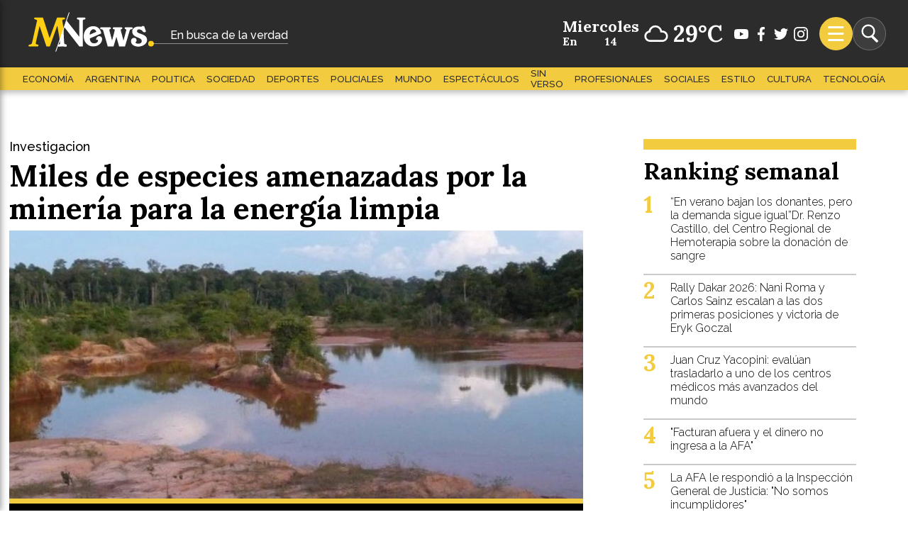

--- FILE ---
content_type: text/html; Charset=utf-8
request_url: https://mnews.com.ar/tecno/104692-Miles-de-especies-amenazadas-por-la-mineria-para-la-energia-limpia
body_size: 25412
content:
<!DOCTYPE html><html lang="es"><head><META HTTP-EQUIV="Access-Control-Allow-Origin" CONTENT="http://cdn.mercosat.org"><meta charset="utf-8"><meta name="viewport" content="width=device-width,minimum-scale=1,initial-scale=1"/><link rel="apple-touch-icon" sizes="180x180" href="../css/apple-touch-icon.png"><link rel="icon" type="image/png" sizes="32x32" href="../css/favicon-32x32.png"><link rel="icon" type="image/png" sizes="16x16" href="../css/favicon-16x16.png"><link rel="manifest" href="../css/site.webmanifest"><link rel="mask-icon" href="../css/safari-pinned-tab.svg" color="#5bbad5"><meta name="msapplication-TileColor" content="#ffffff"><meta name="theme-color" content="#ffffff"><meta name="description" content="Miles de especies amenazadas por la minería para la energía limpia"><meta property="fb:app_id" content="474977096028653" /><meta property="og:url" content="https://mnews.com.ar/facebook/104692" /><meta property="og:type" content="article" /><meta property="og:title" content="Miles de especies amenazadas por la minería para la energía limpia" /><meta property="og:description" content="&amp;nbsp;&amp;nbsp;&amp;nbsp;Un total de 4.642 especies de vertebrados están amenazadas por la extracción de minerales..." /><meta property="og:image" content="https://mnews.com.ar/resizer.asp?archivo=2024/22_202431123516.jpg&width=640&height=480&formato=webp" /><meta property="og:site_name" content="MNews"/><meta property="og:locale" content="es_LA" /><meta name="twitter:card" content="summary_large_image"><meta name="twitter:url" content="https://mnews.com.ar/twitter/104692"><meta name="twitter:title" content="Miles de especies amenazadas por la minería para la energía limpia | MNews"><meta name="twitter:description" content="&amp;nbsp;&amp;nbsp;&amp;nbsp;Un total de 4.642 especies de vertebrados están amenazadas por la extracción de minerales..."><meta name="twitter:image" content="https://mnews.com.ar/resizer.asp?archivo=2024/22_202431123516.jpg&width=640&height=480&formato=webp"><meta name="twitter:site" content=""><meta name="twitter:creator" content=""/><script type="application/ld+json">{  "@context": "http://schema.org",  "@type": "NewsArticle",  "headline": "Miles de especies amenazadas por la minería para la energía limpia",  "dateline": "Mendoza, Argentina",  "author": "Redacción MNews",  "publisher": {  "@context": "http://schema.org", "@type": "Organization", "name": "MNews", "legalName" : "MNews", "url": "https://mnews.com.ar/", "logo": {  "@context": "http://schema.org", "@type": "ImageObject", "url": "https://mnews.com.ar/css/1200x628.png", "width": "1200", "height": "628" }, "foundingDate": "2024",  "sameAs": [ "",""]},  "image": {  "@context": "http://schema.org", "@type": "ImageObject", "url": "https://mnews.com.ar/resizer.asp?archivo=22_202431123516.jpg&width=640&height=480", "width": "796", "height": "405" },  "mainEntityOfPage": {"@context": "http://schema.org","@type": "WebPage","@id": "https://mnews.com.ar/"},  "datePublished": "2024-07-31",  "dateModified": "2024-07-31",  "description": "&amp;nbsp;&amp;nbsp;&amp;nbsp;Un total de 4.642 especies de vertebrados están amenazadas por la extracción de minerales...",  "articleBody": " Un total de 4.642 especies de vertebrados están amenazadas por la extracción de minerales en todo el mundo a través de las minas, la explotación de canteras y la perforación de pozos de petróleo y gas.La actividad minera coincide con los puntos críticos de biodiversidad más valiosos del mundo, que contienen una hiperdiversidad de especies y hábitats únicos que no se encuentran en ningún otro lugar de la Tierra.El mayor riesgo para las especies proviene de la minería de materiales fundamentales para nuestra transición a la energía limpia, como el litio y el cobalto, ambos componentes esenciales de los paneles solares, las turbinas eólicas y los automóviles eléctricos.La extracción de piedra caliza, que se requiere en enormes cantidades para el cemento como material de construcción, también está poniendo en peligro a muchas especies.La amenaza a la naturaleza no se limita a las ubicaciones físicas de las minas: las especies que viven a grandes distancias también pueden verse afectadas, por ejemplo, por los cursos de agua contaminados o la deforestación para nuevos caminos de acceso e infraestructura.Los investigadores dicen que los gobiernos y la industria minera deberían centrarse en reducir la contaminación impulsada por la minería como una 'victoria fácil' para reducir la pérdida de biodiversidad asociada con la extracción de minerales.Se trata de la evaluación global más completa de la amenaza que supone la extracción de minerales para la biodiversidad jamás realizada. Los resultados se publican en la revista Current Biology.SE EXTRAEN EN ZONAS DE ALTA BIODIVERSIDAD'Simplemente no podremos proporcionar la energía limpia que necesitamos para reducir nuestro impacto climático sin extraer los materiales que necesitamos, y eso crea un problema porque estamos extrayendo en lugares que suelen tener niveles muy altos de biodiversidad', dijo en un comunicado el profesor David Edwards, del Departamento de Ciencias Vegetales y del Instituto de Investigación de Conservación de la Universidad de Cambridge, autor principal del informe. Añadió: 'Muchas especies, en particular los peces, están en peligro debido a la contaminación causada por la minería. Sería fácil trabajar para reducir esta contaminación del agua dulce para que podamos seguir obteniendo los productos que necesitamos para la transición a la energía limpia, pero de una manera que no provoque tanta pérdida de biodiversidad'.De todas las especies de vertebrados, los peces corren un riesgo especialmente alto debido a la minería (2.053 especies), seguidos de los reptiles, los anfibios, las aves y los mamíferos. El nivel de amenaza parece estar vinculado al lugar donde vive una especie en particular y a su estilo de vida: las especies que utilizan hábitats de agua dulce y las especies con áreas de distribución pequeñas corren un riesgo especial. 'La necesidad de piedra caliza como componente central de la actividad de construcción también plantea un riesgo real para la vida silvestre. Muchas especies tienen un lugar de residencia muy restringido porque están especializadas para vivir en piedra caliza. Una mina de cemento puede literalmente arrasar una ladera entera, y con ella los hogares de estas especies', dijo Ieuan Lamb de la Facultad de Biociencias de la Universidad de Sheffield, primer autor del informe.El geco de dedos doblados, por ejemplo, está amenazado por la explotación de piedra caliza en Malasia: solo existe en una única cadena montañosa que la actividad minera planeada destruirá por completo.Para obtener sus resultados, los investigadores utilizaron datos de la Unión Internacional para la Conservación de la Naturaleza (UICN) para ver qué especies de vertebrados están amenazadas por la minería. Al mapear las ubicaciones de estas especies, pudieron investigar los tipos de minería que ponen a las especies en riesgo y ver dónde los riesgos son particularmente altos.Los investigadores descubrieron que las especies catalogadas como 'vulnerables, en peligro o en peligro crítico' se ven más amenazadas por la extracción de minerales que las especies de menor preocupación.Los cursos de agua pueden verse afectados de muchas maneras, y la contaminación del agua puede afectar a cientos de miles de kilómetros cuadrados de ríos y llanuras aluviales. La extracción de arena como material de construcción, por ejemplo, altera los patrones de flujo de agua en ríos y humedales, lo que hace que aves como la rayadora india sean más accesibles a los depredadores.La extracción de minerales amenaza a las poblaciones de especies de vertebrados en los trópicos, con puntos críticos en los Andes, la costa occidental y central de África y el sudeste asiático, que coinciden con una alta densidad de minas. Por ejemplo, la extracción artesanal de oro aluvial en pequeña escala en Ghana amenaza importantes áreas de aves a través de la contaminación ambiental por mercurio.La demanda mundial de minerales metálicos, combustibles fósiles y materiales de construcción está creciendo drásticamente, y la industria de extracción se está expandiendo rápidamente para satisfacer esta demanda. En 2022, los ingresos de la industria en su conjunto se estimaron en 943 mil millones de dólares estadounidenses.La biodiversidad sustenta la protección de las reservas mundiales de carbono, que ayudan a mitigar el cambio climático.El estudio se centró únicamente en las especies de vertebrados, pero los investigadores afirman que es probable que la minería también suponga un riesgo sustancial para las plantas y los invertebrados."}</script><title>Miles de especies amenazadas por la minería para la energía limpia</title> <style type="text/css">@charset "utf-8";/* Sinatar en Core9.0 */body{overflow-x: hidden;}* {margin:0;padding:0;box-sizing:border-box;-moz-box-sizing:border-box;-webkit-box-sizing:border-box;}.columna {overflow:hidden; padding:.5vw;}.columna article{display:flex;flex-direction:column;height:100%; overflow:hidden; position:relative}.columna article figure {display: block;width: 100%;position: relative;z-index: 0;flex: 0 1 auto;}.columna article figure a {width: 100%;height: 100%;display: flex;}.columna article figure div {/*aspect-ratio: 16/9;*/width: 100%;}.columna article img {width:100%;height:100%;object-fit:cover;z-index:0;object-position:50% 30%;display: block;}/*div.wrap {display: grid;grid-template-columns: repeat(1, 100%);grid-auto-rows: minmax(0, auto);}*//* gridster */section div.container,div.container.comportamiento-slider{display: grid;justify-content: center;margin: 0 auto;/*border:1px solid cornflowerblue;*/}@media screen and (max-width: 1280px) {section div.container,div.container.comportamiento-slider{max-width: 100vw;grid-template-columns: repeat(12, 8.3333vw);grid-auto-rows: minmax(8.3333vw, 8.3333vw);}div.wrap {grid-auto-rows: minmax(0, auto);}}@media screen and (min-width: 1290px) {section div.container,div.container.comportamiento-slider{max-width: 1290px;grid-template-columns: repeat(12, 107.5px);grid-auto-rows: minmax(107.5px, 107.5px);}/*div.wrap {grid-auto-rows: minmax(0, auto);}*/}[row="1"]{grid-row-start: 1;}[row="2"]{grid-row-start: 2;}[row="3"]{grid-row-start: 3;}[row="4"]{grid-row-start: 4;}[row="5"]{grid-row-start: 5;}[row="6"]{grid-row-start: 6;}[row="7"]{grid-row-start: 7;}[row="8"]{grid-row-start: 8;}[row="9"]{grid-row-start: 9;}[row="10"]{grid-row-start: 10;}[row="11"]{grid-row-start: 11;}[row="12"]{grid-row-start: 12;}[col="1"]{grid-column-start: 1;}[col="2"]{grid-column-start: 2;}[col="3"]{grid-column-start: 3;}[col="4"]{grid-column-start: 4;}[col="5"]{grid-column-start: 5;}[col="6"]{grid-column-start: 6;}[col="7"]{grid-column-start: 7;}[col="8"]{grid-column-start: 8;}[col="9"]{grid-column-start: 9;}[col="10"]{grid-column-start: 10;}[col="11"]{grid-column-start: 11;}[col="12"]{grid-column-start: 12;}[size_x="1"]{grid-column-end: span 1;}[size_x="2"]{grid-column-end: span 2;}[size_x="3"]{grid-column-end: span 3;}[size_x="4"]{grid-column-end: span 4;}[size_x="5"]{grid-column-end: span 5;}[size_x="6"]{grid-column-end: span 6;}[size_x="7"]{grid-column-end: span 7;}[size_x="8"]{grid-column-end: span 8;}[size_x="9"]{grid-column-end: span 9;}[size_x="10"]{grid-column-end: span 10;}[size_x="11"]{grid-column-end: span 11;}[size_x="12"]{grid-column-end: span 12;}[size_y="1"]{grid-row-end: span 1;}[size_y="2"]{grid-row-end: span 2;}[size_y="3"]{grid-row-end: span 3;}[size_y="4"]{grid-row-end: span 4;}[size_y="5"]{grid-row-end: span 5;}[size_y="6"]{grid-row-end: span 6;}[size_y="7"]{grid-row-end: span 7;}[size_y="8"]{grid-row-end: span 8;}[size_y="9"]{grid-row-end: span 9;}[size_y="10"]{grid-row-end: span 10;}[size_y="11"]{grid-row-end: span 11;}[size_y="12"]{grid-row-end: span 12;}[size_y="13"]{grid-row-end: span 13;}[size_y="14"]{grid-row-end: span 14;}[size_y="15"]{grid-row-end: span 15;}[size_y="16"]{grid-row-end: span 16;}.panel {position:fixed;overflow-y:auto;-webkit-transition:all 0.3s ease;-moz-transition:all 0.3s ease;transition:all 0.3s ease;}.panel-vertical {width: 40%;height: 100%;top: 0;z-index: 27036474;max-width: 300px;}.panel-left {left: -40%;}.panel-left.open {left:0px;}.Texto img, .Texto iframe {  max-width: 100%;  height: auto;  min-height: 400px;}#lectura .grid-container {max-width: 1280px;margin: 0 auto;padding: 0 1vw;display: grid;grid-template-columns: auto 420px;grid-template-rows: min-content auto auto min-content;gap: 2vw;grid-auto-flow: column;grid-template-areas: "Aside0 Aside0""Apertura Ranking""Apertura Ultimas""Texto Ultimas""Aside3 Aside3""Aside4 Aside4""Aside5 Aside5""Aside1 Aside2";}/*.Ranking,.Ultimas { grid-column: 2 / 3;grid-row: 2 / 4;}.Apertura{ grid-column: 1 / 2; grid-row: 2 / 6;}.Texto { grid-column: 1 / 2; grid-row: 2 / 6;}*/.Apertura { grid-area: Apertura; }.Aside0 { grid-area: Aside0; }.Aside1 { grid-area: Aside1; }.Aside2 { grid-area: Aside2; }.Ranking {grid-area: Ranking; }.Aside3 { grid-area: Aside3; }.Ultimas { grid-area: Ultimas; }.Aside4 { grid-area: Aside4; }.Texto { grid-area: Texto;}.Aside5 { grid-area: Aside5; }.Apertura {grid-area: Apertura;display: flex;flex-direction: column;}.Apertura > .fecha_publica {  font-size: 0.75rem;  text-transform: uppercase;  padding-top: 35px;  position: relative;  line-height: 0.75rem;  order: 4;}.Apertura > .fecha_publica:before{content:'REDACCION MNEWS'; position:absolute;line-height: 0.75rem; top:1rem;}.Apertura h4 {font-size: 1.125rem;font-weight: 400;margin-bottom: .5rem;}.Apertura h4 span.seccion {display:none;}.Apertura h1 {  font-family: 'Lora', serif;  order: 0;  font-size: 2.625rem;  line-height: 1.1;  margin-bottom: .5rem;}.media-principal {background: steelblue;width: 100%;height: 385px;border-bottom:7px solid #F2CB3F;order:1;}.media-principal picture {width: 100%;height: 100%;display: flex;}.media-principal picture img {object-fit: cover;height: auto;width:100%;object-position:50% 30%;}.bajada {font-size:22px; font-weight:700; color:#F2CB3F; padding:26px; background:#000;order:3;}.Texto {align-self: start; line-height:1.5; }.Texto h2 {margin: 6vh 0 2vh 0;background: #f2cb3f;padding: 10px;display: inline-block;}.Texto h2 a{color: #000;text-decoration:none;}.Texto p {margin-bottom: 1.5rem 0;font-size: 1.125rem; line-height: 2rem; color: #525252;}.Texto p b,.Texto p strong{color: #000;}.Texto *[style*="font-size"] {font-size: 1.125rem !important;  line-height: 2rem;  color: #000;}ul.social {display: flex;justify-content: center;order: 50;}ul.social li{background-repeat:no-repeat; list-style:none; padding:0 5px; margin:0 5px;width: 36px;height: 36px;}#Maquetador * {font-family: 'Roboto', sans-serif !important; max-width:1280px;}#Maquetador .grid-container {display: grid; grid-template-columns: 1fr 300px; grid-template-rows: min-content min-content min-content min-content min-content min-content 1fr 1fr; gap: 10px 10px; grid-template-areas: "Aside0 Aside0""Apertura Ultimas""Apertura Aside1""Texto Ranking""Texto Aside2""Aside5 Aside5""Aside3 Aside3""Aside4 Aside4"; }#Maquetador .Aside3 { grid-area: Aside3; }#Maquetador .Aside4 { grid-area: Aside4; }body{font-family: 'Raleway', sans-serif;overflow:auto;overflow:initial;overflow-x: hidden;}.contenido h1 a{text-decoration:none;}#clase .wrap{margin-top:125px;background: linear-gradient(to bottom,  rgba(0,0,0,0.65) 0px,rgba(0,0,0,0) 250px);}#lectura .wrap{margin-top:170px;}.swap {height: 100%;position: relative;margin: 0 auto;}#headersitio {padding: 0 2vw;position: fixed;top: 0 !important;width: 100vw;z-index: 26;}#mensaje {position: absolute;z-index: 10;width: 100%;}#clase figcaption,section figcaption{display:none;}.container{display: block;max-width: 1280px !important;}.tag_container {width: 100%;position: relative;height: 100%;}nav.tools ul {display:flex;flex-direction:row;flex-wrap:wrap;align-items:center;height: 75px;justify-content: space-between; list-style:none;}ul.social {display:flex;justify-content: center;padding: 1rem;}ul.social li {width: 40px;height: 40px;list-style: none;border-radius: 50%;border: 1px solid;display: flex;justify-content: center;align-items: center; cursor:pointer;}ul.social li span{pointer-events:none;}li.usarAsistente {  width: 47px;  height: 47px;  background: #F2CB3F;  cursor: pointer;  border-radius: 50%;}.clima {flex:0 1 auto;}.clima.modal {cursor:pointer;}.clima.modal * {pointer-events:none;}.dataclima {font-family: 'Lora', serif;margin: 0 1vw;display: grid;grid-template-columns: auto 48px auto;grid-template-rows: 24px 24px;grid-auto-rows: 1fr;gap: 0px;grid-auto-flow: row;grid-template-areas: "dia dia icono temperatura""mes fecha icono temperatura";position: relative;}.dia {grid-area: dia; align-self: end; font-size:1.375rem; line-height: 1.375rem;}.mes{grid-area: mes; margin-right:4px;}.fecha {grid-area: fecha;}.icono {grid-area: icono;width: 48px;height: 48px; -webkit-filter: invert(100%);filter: invert(100%);align-self: center; justify-self: center;}.temperatura {grid-area: temperatura; font-size: 2rem;justify-self: start; line-height: 3rem; }.ciudad {display:none;}.gg-menu {transform: scale(var(--ggs,1.5))translateX(-50%)translateY(-50%); top: 50%; left:calc(3px + 50%); pointer-events:none;}.gg-menu,.gg-menu::after,.gg-menu::before {box-sizing: border-box;position: relative;display: block;width: 15px;height: 2px;border-radius: 3px;background: currentColor;}.gg-menu::after,.gg-menu::before {content: "";position: absolute;top: -6px;}.gg-menu::after {top: 6px;}.gg-search {box-sizing:border-box;display:block;transform:scale(var(--ggs,1));width:16px;height:16px;border:2px solid;border-radius:100%;margin-left:-4px;margin-top:-4px}.gg-search::after {content:"";display:block;box-sizing:border-box;position:absolute;border-radius:3px;width:3px;height:10px;background:currentColor;transform:rotate(-45deg);top:10px;left:12px}.header-search-form span:not(.gg-search){width: 20px;height: 20px; color:transparent; -webkit-filter: invert(100%);filter: invert(100%);background-repeat: no-repeat;background-position: center; margin:0 4px;}span.youtube {background:url(../css/youtube.svg);}span.instagram {background:url(../css/instagram.svg);}span.facebook {background:url(../css/facebook.svg);}span.twitter {background:url(../css/twitter.svg);}span.whatsapp {background:url(../css/whatsapp.svg);}.tira {color:#fff; height:95px; background-color:#F2CB3F;position: relative;z-index: 1; display:flex;align-items: center;}.tira:before {background: #2c2c2c;width:100vw;transform:translateX(-50%);left:50%;height:95px;top:0; position:absolute; content:'';z-index: -1;}.logo {  display: flex;  position: relative;  z-index: 0;  align-items: center;  flex: 1;  justify-content: flex-start;}.logo p {  padding: 6px 0px 2px 26px;  margin: 8px 0 8px 14px;  border-bottom: 1px solid #fff7;  left: -26px;  position: relative;}.logo a {height: 100%;}.logo a img {align-self: center;opacity:1;}.logo a img.minilogo{opacity:0;display: none;align-self: center;}header .sitetags{position:relative; z-index:1;}header .sitetags:before {background:#F2CB3F;width:100vw;transform:translateX(-50%);left:50%;height:32px;position:absolute; content:'';z-index: -1;box-shadow: 0px 4px 8px rgba(0, 0, 0, 0.25); -webkit-box-shadow: 0px 4px 8px rgba(0, 0, 0, 0.25); -moz-box-shadow: 0px 4px 8px rgba(0, 0, 0, 0.25);}header .sitetags ul{display:flex; justify-content:center; height:32px; list-style:none; text-transform:uppercase;align-items: center; font-size: .825rem;}header .sitetags ul li{padding:0 8px;}header .sitetags ul li a{color:#2c2c2c; text-decoration:none;}#headersitio.pegado,.pegado .tira { height:56px;}.pegado {position: fixed;top: 0 !important;width: 100vw;z-index: 26;background: #f4f4f4;box-shadow: -1px 0px 6px 0px rgba(0,0,0,0.47);}.pegado .tira:before {background-color:#F2CB3F;height:56px;}.pegado nav.tools {opacity:0;}.pegado .clima,.pegado .gg-search,.pegado .search-text {opacity:0;}.pegado .gg-search,.pegado .search-text {display:none;}.pegado .minilogo{opacity:1;display:block;}.pegado .swap.container > div:not(:first-child){opacity:0;visibility: hidden;height: 0px;}.pegado .logo a img{opacity:0;display: none;}.pegado .logo a img.minilogo{opacity:1;display: block;}.pegado .logo p {  margin-left: 9px;}.panel-left {border-right: solid #BDBDBD 1px; box-shadow: 0 0 10px rgba(0, 0, 0, 0.5);}.panel-left {left:-50%;}.panel-vertical {width:50%;height:100%;top:0;z-index:27036474; max-width:50vw; background:#F4F4F4;}.tag_container {width: 100%;}main.defecto {margin-bottom: 1rem;}h2.defecto {  font-family: 'Lora', serif;  line-height: 3rem;  margin: 0 auto;}main.defecto::after {content: '';border-bottom: 4px solid #ffcf13;height: 1px;width: 100vw;display: inherit;position: absolute;left: 0;}#alerta {background: orange;padding: 1vw;text-align: center;margin: 1vw 0;font-size: 1.2rem;font-weight: 800;}#alerta a{color:#000;}.Texto img{min-height: 150px;padding: 8px;border: 1px solid #f2cb3f;}.Texto figure {position:relative;}.Texto figure figcaption {background: #f2cb3f;padding: 0 1vw;position: absolute;bottom: 0;}/* foto izquierda */.foto-izquierda article{flex-direction: row;justify-content: flex-end;}.foto-izquierda article .contenido{flex: 0 1 auto;}.foto-izquierda article .contenido {  padding: 2vw;  width: 100%;  height: auto;  background: #090909c9;  position: relative;  color: #fff;}.foto-izquierda figure {padding:0px; margin:0px;flex: 0 0 50% !important;filter: grayscale();}.foto-izquierda article .contenido h1 {  font-size: 2.625rem;  font-family: 'Lora';  line-height: 1.1;  margin-bottom: 1rem;}.foto-izquierda h1:before {  content: '';  position: absolute;  border-left: 24px solid #F2CB3F;  height: 140px;  left: -12px;}.foto-izquierda article .contenido h1 a{  color:#FFF;}.foto-izquierda article .contenido h4 a{  color:#f2cb3f;  text-decoration:none;}.foto-izquierda article .contenido p {  color: #f2cb3f;}.foto-izquierda article .contenido h4 span.volanta {  font-weight: 400;  padding-left: 6px;}/* visual */.visual, .visual a {color:#fff !important; text-decoration:none;}.visual article figure {width: 100%;height: 100%;position: absolute;}.visual article figure a{pointer-events: all;}.visual p {display:none;}.visual .contenido {position: absolute;bottom: 0;margin-top: 36%;padding-right: 6%;padding-top: 1%;padding-left: 6%;pointer-events: none;left: 0;width: 100%;height: auto;/*background: #525252c9;*/}.visual .contenido{background: -moz-linear-gradient(top, rgba(0,0,0,0) 0%, rgba(0,0,0,0.85) 100%);background: -webkit-linear-gradient(top, rgba(0,0,0,0) 0%,rgba(0,0,0,0.85) 100%);background: linear-gradient(to bottom, rgba(0,0,0,0) 0%,rgba(0,0,0,0.85) 100%);filter: progid:DXImageTransform.Microsoft.gradient( startColorstr='#00000000', endColorstr='#d9000000',GradientType=0 );}.visual h4 {  font-weight: 300;  max-width: 980px;  margin: 0 auto .5rem auto;  font-family: 'Raleway', sans-serif;  display: inline;  padding: 4px;  background: black;  top: -8px;  position: relative;}.visual h4 span.seccion {padding-right: 8px;}.visual h4 span.seccion a{color: #F2CB3F !important;}.visual h1::before {content: '';position: absolute;border-left: 24px solid #F2CB3F;height: 100px;left: 0;}.visual h1{font-family: 'Lora', serif; font-size:2.625rem;max-width: 980px;padding-bottom: 3rem;line-height: 1.1;}.visual h1 a{text-shadow: 0px 2px 1px rgba(0, 0, 0, 1);}.visual[data-sizex="12"] {width: 100vw; transform:translateX(-50%);left: 50%;}.columna.visual:first-child article figure a img{filter: grayscale();}/* normal y caja */.columna.normal article figure div {  aspect-ratio: 16/9;  border: 1px solid #f2cb3f;}.normal h4 {  margin: 0 auto .5rem 0;  font-family: 'Raleway', sans-serif;  border: 1px solid #f2cb3f;  display: inline-block;  padding: 6px;  font-size: 1rem;  font-weight: 400;}.normal h1 {font-size:1.375rem;font-weight:400;}.normal p,.caja p {display:none;}.normal h4 span a,.caja h4 span a {display:none;}.normal .contenido {  display: flex;  flex-direction: column;  top: -15px;  position: relative;}.normal h1 a, .caja h1 a {color: #000;text-decoration: none;}.normal .contenido h4 {  background: #3d3d3d;  position: relative;  padding: 5px 10px;  display: inline !important;}.normal .contenido h4,.normal .contenido h4 a{color:#FFF; text-decoration:none;}.normal li.seccion,.normal h4 span.seccion{display:none;}/* caja */.caja article{border-bottom: 1px solid hsla(0,0%,88%,.5);}.caja figure{height: 65%;}.caja h1 {  order: 1;  font-size: 1.125rem;  font-weight:300;}.caja .contenido {  order: 1;  flex: 1 0 auto;  padding: 10px 20px 20px 20px;  background: #f2cb3f;  border: 1px solid #f7dc7b;}.caja .contenido {display:flex;flex-direction: column;}.caja figure{order:2;}.caja figure::before {  content: '';  position: absolute;  top: 0;  z-index: 10;  width: 0;  height: 0;  border-left: 40px solid transparent;  border-top: 20px solid #ffe58a;}.caja h4 {  width: 100%;  padding: 5px 0px;  display: inline;  color: #282828;  z-index: 1;}.caja h4{order: 0;}.caja h1{order: 1;}/* foto-derecha */.foto-derecha article{flex-direction: row;justify-content: flex-end;}.foto-derecha article .contenido{flex: 0 1 auto;}.foto-derecha article .contenido {  padding: 0 16px;  width: 100%;  height: auto;  position: relative;  display: flex;  flex-direction: column;}.foto-derecha figure {padding:0px; margin:0px;flex: 0 0 50% !important;}.foto-derecha article .contenido h1 {  font-size: 1rem;  font-family: 'Raleway';  line-height: 1.1;  margin-top: .5rem;  font-weight: 400;}.foto-derecha article .contenido h1 a{  color:#333;}.foto-derecha article .contenido h4 a{  color:#f2cb3f;  text-decoration:none;}.foto-derecha article .contenido p {  display:none;}.foto-derecha article .contenido h4 span.volanta {  display:none;}section.color,main.color{background:#000;}section.color .columna {z-index: 1;}section.color .columna h1 a{color: #fff !important;}section.color article {box-shadow: none;}section.color .columna:not(.foto-derecha,.minimalista) h4 {background: #333 !important;}main.color h2 {color: #fff;font-weight: 600;letter-spacing: 2px;text-transform: uppercase;text-align: center;padding:6vh;}section.color .columna.foto-derecha article div.contenido{background:#000;}/* listas */.Ultimas #ahora, #ranking, nav.claves{position:relative;padding-top: 2rem; border-top:15px solid #F2CB3F;width: 300px;margin: 0 auto;}.Ultimas #ahora:before,#ranking:before, nav.claves:before{position:absolute;line-height: 0.75rem; font-family: 'Lora', serif;font-size: 2.1rem;top: 1.5rem;}#clase #ranking {border-top:5px solid #525252;width: 100%;}#clase .widget li {max-width: 100%;width: 100%;border: none;}#clase #ranking .media {display: block;margin-right: 10px;border: 1px solid #f7e193;flex: 0 0 100px;overflow: hidden;height: 70px;}#clase #ranking ol li h1 {font-size: .925rem;font-weight: 700;}.Ultimas #ahora:before{content:'Actualidad';}#clase #ranking:before{content:'Es tendencia';} /* home */.espacio-sntr div#ranking:before{content:'Ranking semanal';} /* ranking incrustado por sistema en lectura */.contenedor_url div#ranking:before{content:'Tendencias';} /* ranking incrustado por sistema */nav.claves:before{content:'Temas';}#ahora a,#ranking a{text-decoration:none; color:#000;}#ahora .widget h1 {font-size:1.375rem; font-family: 'Raleway', sans-serif; font-weight:700;}#ahora h4,#ranking h4{display:none;}#ahora ol.widget li:not(:first-child) {display: none;}#ahora ol.widget {list-style:none;}#ahora .media {margin: 2vh 0;}.widget li {max-width: 300px;width: 100%;}#ranking ol.widget {list-style: none;counter-reset: my-awesome-counter;display: flex;flex-wrap: wrap;margin: 2rem 0;padding: 0;}#ranking ol.widget li {counter-increment: my-awesome-counter;display: flex;margin-bottom: 0.5rem;border-bottom: 2px solid #cacaca;}#ranking ol.widget li h1 {font-family: 'Raleway', sans-serif;font-size: 1rem;font-weight: 300;margin-bottom: .5rem;padding-bottom: .5rem;}#ranking ol.widget li::before {content: counter(my-awesome-counter);font-weight: bold;font-size: 2rem;margin-right: 0.5rem;font-family: 'Lora', serif;line-height: .9;color: #f2cb3f;flex: 0 0 30px;}#ranking .media{display:none;}nav.claves {border-top: 4px solid #f2cb3f;margin-top: 20px;width: auto !important;}nav.claves ul li{background:#f2cb3f;text-transform:uppercase;font-family: 'Lora', serif;padding:8px;margin:8px;}nav.claves a {color: #fff;}ul.tags {height:auto !important; margin:16px 0;}.header-search-form {display:flex;align-items:center;height: 48px;/*width:148px;min-width: 300px;justify-content: flex-end;*/}input.search-submit{display:none;}input.search-text {  color: #222;  transition: z-index 0.8s, width 0.5s, background 0.3s ease, border 0.3s;  height: 47px;  width: 47px;  line-height: 47px;  cursor: pointer;  border-radius: 47px;}/* Safari 11+ */@media not all and (min-resolution:.001dpcm){ @supports (-webkit-appearance:none) and (stroke-color:transparent) {input.search-text {color: #222;transition: z-index 0.8s, width 0.5s, background 0.3s ease, border 0.3s;height: 47px;width: 0;margin: 0;padding: 15px;cursor: pointer;border-radius: 48px;border: 1px solid transparent;left: 0;background: transparent;-webkit-appearance:none;}}}/* Test website on real Safari 11+ */input.search-text:focus {width:250px;outline:none;cursor:auto;position:relative;  font-size: 1.2rem;  color: #fff;  padding: 0 10px 0 15px;}input.search-submit {position:absolute;outline:0;border:0;z-index:4;}input.search-text::-webkit-search-cancel-button {cursor:pointer;}.nohovercolor { height: 48px; position: relative;min-width:48px;}.gg-search { position: absolute; top: 50%; left: 50%; transform: translate(-50% , -50%) scale(1.2);pointer-events: none;}input.search-text:focus + span {  left: calc(100% - 26px);}#lectura #mensaje {top: -10px;z-index: 100;width: 100%;}</style><link rel="preconnect" href="https://fonts.gstatic.com/" crossorigin>  <link rel="dns-prefetch" href="https://fonts.gstatic.com/">  <link href="https://fonts.googleapis.com/css2?family=Lora:wght@700&family=Raleway:wght@300;500;900&display=swap" rel="stylesheet">  <link rel="preconnect" href="https://cdn.mercosat.org/" crossorigin><!--<script async src="https://pagead2.googlesyndication.com/pagead/js/adsbygoogle.js?client=ca-pub-6605446802865930" crossorigin="anonymous"></script><meta name="google-adsense-account" content="ca-pub-6605446802865930">--></head><body id="lectura"><!-- mnews.com.ar --><div class="sentinela sentinela-superior"></div><header id="headersitio"><div class="swap container"> <div class="tira"> <div class="logo">  <a href="../"><img src="../css/logo-dark.svg" width="200" height="auto" alt="Mnews Diario Digital"></a> <a href="../"><img class="minilogo" src="../css/logo-amarillo.svg" width="150" height="auto" alt="Mnews Diario Digital"></a>  <p>En busca de la verdad</p> </div>  <nav class="tools">  <ul> <li class="clima">  <div class="dataclima"><div class="dia"></div><div class="mes"></div><div class="fecha"></div><div class='ciudad'>Mendoza</div><div class='icono'><img alt='clima' src='https://mnews.com.ar//sinatar/bloques/OpenWeather/ico/03d.svg' /></div><div class='temperatura'>29&deg;C</div><!--1/14/2026 2:30:01 PM-->
 </div> </li>  <li class="header-search-form"><span class="youtube" onclick="window.open('https://www.youtube.com/channel/UCAAVgIHKbunZxQrw80kKENw/featured');" style="cursor:pointer;"></span><span class="facebook" onclick="window.open('https://www.facebook.com/MNews-100619559140254');" style="cursor:pointer;"></span> <span class="twitter" onclick="window.open('https://twitter.com/mnews_diario');" style="cursor:pointer;"></span><span class="instagram" onclick="window.open('https://www.instagram.com/mnews.online/');" style="cursor:pointer;margin-right: 1rem;"></span>  </li>  <li class="usarAsistente"><span class="gg-menu"></span></li>  <li class="nohovercolor">  <form action="https://mnews.com.ar/buscador.asp" role="search" class="header-search-form">  <input type="search" name="q" class="search-text" autocomplete="off">  <span class="popup gg-search"></span>  <input type="submit" value="" class="search-submit">  </form>  </li>  </ul>  </nav> </div> <div class="sitetags"><ul>  <li><a href="../Seccion/economia_negocios">Economía</a></li>  <li><a href="../Seccion/agentina">Argentina</a></li>  <li><a href="../Seccion/politica">Politica</a></li>  <li><a href="../Seccion/sociedad">Sociedad</a></li>  <li><a href="../Seccion/deportes">Deportes</a></li>  <li><a href="../Seccion/policiales">Policiales</a></li>  <li><a href="../Seccion/mundo">Mundo</a></li>  <li><a href="../Seccion/espectaculos">Espectáculos</a></li>  <!--<li><a href="../Seccion/sociales">Sociales</a></li>-->  <!--<li><a href="../Seccion/buen_vivir">Buen Vivir</a></li>  <li><a href="../Seccion/noticias_locales">Departamentales</a></li>-->  <li><a href="../Seccion/sin_verso">Sin Verso</a></li>  <li><a href="../Seccion/profesionales">Profesionales</a></li>  <li><a href="../Seccion/sociales">Sociales</a></li>  <!--<li><a href="../Seccion/variedades">Variedades</a></li>-->  <li><a href="../Seccion/estilo">Estilo</a></li>  <!--<li><a href="../Seccion/turismo">Turismo</a></li>-->  <li><a href="../Seccion/cultura">Cultura</a></li>  <!--<li><a href="../Seccion/analistas">Analistas</a></li>-->  <!--<li><a href="../Seccion/autos">Autos</a></li>-->  <li><a href="../Seccion/tecno">Tecnología</a></li>  </ul> </div><!--<div class="logo">  <a href="../"><img src="../css/logo-light.svg" width="275" height="101" alt="Mnews Diario Digital"></a> <div class="radio"><img src="../css/Mmusic-154x80.png" style="margin: 0 10px;" width="154" height="80"/></div> </div>--></div></header><div id="mensaje"></div> <div class="wrap"> <div class="grid-container">  <div class="Aside0"><div class="espacio-sntr" id="espacio_5"></div></div>  <div class="Aside1"><div class="espacio-sntr" id="espacio_1"></div></div>  <div class="Apertura"><!-- apertura -->  <h4><span class="seccion"><a href="../Seccion/tecno">Tecnología y Ciencia</a></span> <span class="volanta">Investigacion</span></h4> <h1>Miles de especies amenazadas por la minería para la energía limpia</h1>  <p class="bajada">&amp;nbsp;&amp;nbsp;&amp;nbsp;Un total de 4.642 especies de vertebrados están amenazadas por la extracción de minerales...</p>  <div class="fecha_publica">Miercoles, 31 de Julio de 2024</div>  <div class="media-principal"><picture><source media="(max-width: 640px)" srcset="https://mnews.com.ar/resizer.asp?archivo=2024/22_202431123516.jpg&width=400&height=300&formato=webp" type="image/webp"><source media="(max-width: 640px)" srcset="https://mnews.com.ar/resizer.asp?archivo=2024/22_202431123516.jpg&width=400&height=300&formato=png" type="image/png"><source media="(max-width: 640px)" srcset="https://mnews.com.ar/resizer.asp?archivo=2024/22_202431123516.jpg&width=400&height=300" type="image/jpg"><source srcset="https://mnews.com.ar/resizer.asp?archivo=2024/22_202431123516.jpg&formato=webp&width=960&height=540" type="image/webp"><source srcset="https://mnews.com.ar/resizer.asp?archivo=2024/22_202431123516.jpg&formato=png&width=960&height=540" type="image/png">  <img title="(427721)" src="https://mnews.com.ar/resizer.asp?archivo=2024/22_202431123516.jpg&width=960&height=540" alt="(427721)" width="26" height="26"/></picture>  </div> <ul class="social" data-url="https://mnews.com.ar/contenidos/104692" data-titulo="Miles de especies amenazadas por la minería para la energía limpia">  <li class="twitter"><span class="icon-twitter"></span></li>  <li class="facebook"><span class="icon-facebook"></span></li>  <li class="whatsapp"><span class="icon-phone"></span></li> </ul>  </div><!-- / apertura -->  <div class="Aside2"><div class="espacio-sntr" id="espacio_2"></div></div>  <div class="Aside3"><div class="espacio-sntr" id="espacio_3"></div></div>  <div class="Texto"><p>&nbsp;<strong>Un total de 4.642 especies de vertebrados</strong> están amenazadas por la extracción de minerales en todo el mundo a través de las minas, la explotación de canteras y la perforación de pozos de petróleo y gas.<br></p><p>La actividad minera coincide con los puntos críticos de biodiversidad más valiosos del mundo, que contienen una hiperdiversidad de especies y hábitats únicos que no se encuentran en ningún otro lugar de la Tierra.</p><p><strong>El mayor riesgo para las especies proviene de la minería de materiales fundamentales para nuestra transición a la energía limpia</strong>, como el litio y el cobalto, ambos componentes esenciales de los paneles solares, las turbinas eólicas y los automóviles eléctricos.</p><p>La extracción de piedra caliza, que se requiere en enormes cantidades para el cemento como material de construcción, también está poniendo en peligro a muchas especies.</p><p>La amenaza a la naturaleza no se limita a las ubicaciones físicas de las minas: las especies que viven a grandes distancias también pueden verse afectadas, por ejemplo, por los cursos de agua contaminados o la deforestación para nuevos caminos de acceso e infraestructura.</p><p>Los investigadores dicen que los gobiernos y la industria minera deberían centrarse en reducir la contaminación impulsada por la minería como una <strong>"victoria fácil"</strong> para reducir la pérdida de biodiversidad asociada con la extracción de minerales.</p><p>Se trata de la evaluación global más completa de la amenaza que supone la extracción de minerales para la biodiversidad jamás realizada. Los resultados se publican en la revista Current Biology.</p><h2>SE EXTRAEN EN ZONAS DE ALTA BIODIVERSIDAD</h2><p>"Simplemente no podremos proporcionar <strong>la energía limpia que necesitamos para reducir nuestro impacto climático</strong> sin extraer los materiales que necesitamos, y eso crea un problema porque estamos extrayendo en lugares que suelen tener niveles muy altos de biodiversidad", dijo<strong><u><a title="Enlace" href="https://www.cam.ac.uk/research/news/thousands-of-birds-and-fish-threatened-by-mining-for-clean-energy-transition" target="_blank"> en un comunicado </a></u></strong>el profesor David Edwards, del Departamento de Ciencias Vegetales y del Instituto de Investigación de Conservación de la Universidad de Cambridge, autor principal del informe.</p><p>&nbsp;Añadió: "Muchas especies, en particular los peces, están en peligro debido a la contaminación causada por la minería. Sería fácil trabajar para reducir esta contaminación del agua dulce para que podamos seguir obteniendo los productos que necesitamos para la transición a la energía limpia,<strong> pero de una manera que no provoque tanta pérdida de biodiversidad".</strong></p><p>De todas las especies de vertebrados, los peces corren un riesgo especialmente alto debido a la minería (2.053 especies), seguidos de los reptiles, los anfibios, las aves y los mamíferos. El nivel de amenaza parece estar vinculado al lugar donde vive una especie en particular y a su estilo de vida: las especies que utilizan hábitats de agua dulce y las especies con áreas de distribución pequeñas corren un riesgo especial.</p><p>&nbsp;"La necesidad de piedra caliza como componente central de la actividad de construcción también plantea un riesgo real para la vida silvestre. Muchas especies tienen un lugar de residencia muy restringido porque están especializadas para vivir en piedra caliza. <strong>Una mina de cemento puede literalmente arrasar una ladera entera, y con ella los hogares de estas especies</strong>", dijo Ieuan Lamb de la Facultad de Biociencias de la Universidad de Sheffield, primer autor del informe.</p><p>El geco de dedos doblados, por ejemplo, está amenazado por la explotación de piedra caliza en Malasia: solo existe en una única cadena montañosa que la actividad minera planeada destruirá por completo.</p><p>Para obtener sus resultados, los investigadores utilizaron datos de la Unión Internacional para la Conservación de la Naturaleza (UICN) para ver qué especies de vertebrados están amenazadas por la minería. Al mapear las ubicaciones de estas especies, pudieron investigar los tipos de minería que ponen a las especies en riesgo y ver dónde los riesgos son particularmente altos.</p><p>Los investigadores descubrieron que las especies catalogadas como <strong>"vulnerables, en peligro o en peligro crítico" </strong>se ven más amenazadas por la extracción de minerales que las especies de menor preocupación.</p><p>Los cursos de agua pueden verse afectados de muchas maneras, y la contaminación del agua puede afectar a cientos de miles de kilómetros cuadrados de ríos y llanuras aluviales. La extracción de arena como material de construcción, por ejemplo, altera los patrones de flujo de agua en ríos y humedales, lo que hace que aves como la rayadora india sean más accesibles a los depredadores.</p><p>La extracción de minerales amenaza a las poblaciones de especies de vertebrados en los trópicos, con puntos críticos en los Andes, la costa occidental y central de África y el sudeste asiático, que coinciden con una alta densidad de minas. Por ejemplo, la extracción artesanal de oro aluvial en pequeña escala en Ghana amenaza importantes áreas de aves a través de la contaminación ambiental por mercurio.</p><p>La demanda mundial de minerales metálicos, combustibles fósiles y materiales de construcción está creciendo drásticamente, y la industria de extracción se está expandiendo rápidamente para satisfacer esta demanda. En 2022, los ingresos de la industria en su conjunto se estimaron en 943 mil millones de dólares estadounidenses.</p><p>La biodiversidad sustenta la protección de las reservas mundiales de carbono, que ayudan a mitigar el cambio climático.</p><p>El estudio se centró únicamente en las especies de vertebrados, pero los investigadores afirman que es probable que la minería también suponga un riesgo sustancial para las plantas y los invertebrados.</p><ul class="social" data-url="https://mnews.com.ar/contenidos/104692" data-titulo="Miles de especies amenazadas por la minería para la energía limpia">  <li class="twitter"><span class="icon-twitter"></span></li>  <li class="facebook"><span class="icon-facebook"></span></li>  <li class="whatsapp"><span class="icon-phone"></span></li></ul> <nav vocab="http://schema.org/" typeof="keywords" class="claves">  <ul class="tags">  </ul> </nav>  </div><div class="Aside4"><div class="espacio-sntr" id="espacio_4"></div></div><div class="Ranking"><div class="espacio-sntr" id="Ranking"></div></div><div class="Ultimas"><!--<p>C:\storage\mnews.com.ar\cachefiles/espacios/22_ahora.txt</p>--><p><a href='https://mnews.com.ar/sinatar/bloques/ahora.asp?id_multimedio=10&id_medio=22&mpk=Msat_Mnews'>ultimas noticias</a></p></div><div class="Aside5"><div class="espacio-sntr" id="espacio_6"></div></div></div>  <!-- Render sector vacio --> <section class="detenida defecto sector" id="Sector1" data-size-y="12" data-file="1_desktop"></section> <section class="detenida defecto sector" id="Sector3" data-size-y="19" data-file="3_desktop"></section> <section class="detenida defecto sector" id="Sector4" data-size-y="20" data-file="4_desktop"></section> <section class="detenida defecto sector" id="Sector5" data-size-y="11" data-file="5_desktop"></section> <section class="detenida defecto sector" id="Sector7" data-size-y="8" data-file="7_desktop"></section>  <script>document.addEventListener("DOMContentLoaded", function(){var espacios = document.querySelectorAll('.espacio-sntr');console.log('Hay ' + espacios.length + ' espacios');  [].forEach.call(espacios, function(espacio) {  AJAX_load('../cachefiles/espacios/22_'+ espacio.id +'.txt?day=29',espacio.id,'concharset_baby');});});</script></div><footer><nav><div class="container"><img src="../css/logo-light.svg" width="275" height="101" alt="Mnews" /></div></nav><div class="container"> <div class="datamedio">  <p>Mnews. Online desde 20 de Diciembre de 2021. Año 3. Correo: prensa@mnews.com.ar  | Edición N° 1044.</p>  <p>PROPIETARIO: Mnews S.A.S.</p><p>Av. España 948 piso 13  CP: 5505 - CIUDAD - PROVINCIA DE MENDOZA.</p>  </div></div><div class="branding"><img loading="lazy" src="../sinatar/css/skin/logos-footer-01.png" width="158" height="100" alt="logo"/>  <img loading="lazy" src="../sinatar/css/skin/logos-footer-02.png" width="158" height="100" alt="logo"/>  <img loading="lazy" src="../sinatar/css/skin/logos-footer-03.png" width="158" height="100" alt="logo"/> <img loading="lazy" src="../sinatar/css/skin/logos-footer-05.png" width="158" height="100" alt="logo"/> </div></footer> <script type="text/javascript">const audioPlayer = document.querySelector(".audio-player");function mono_relojero() {console.log('mono_relojero');var timer;window.clearTimeout(timer);var now = new Date();var months_short = ['En','Feb','Mar','Abr','May','Jun','Jul','Ago','Sep','Oct','Nov','Dic'];var days_short = ['Dom','Lun','Mar','Mie','Jue','Vie','Sab'];var seconds = add_zero(now.getSeconds());var minute = add_zero(now.getMinutes());var hour = add_zero(now.getHours());var year = now.getFullYear();document.getElementsByClassName('dia')[0].innerHTML = days_short[now.getDay()];document.getElementsByClassName('fecha')[0].innerHTML = months_short[now.getMonth()] + " " + now.getDate() ;timer = window.setTimeout(mono_relojero, 10000);};function add_zero(num) {return (num < 10) ? '0' + num : num;};/*mono_relojero();*/</script><!-- Google tag (gtag.js) --><script async src="https://www.googletagmanager.com/gtag/js?id=UA-60594217-16"></script><script>  window.dataLayer = window.dataLayer || [];  function gtag(){dataLayer.push(arguments);}  gtag('js', new Date());  gtag('config', 'UA-60594217-16');</script><!-- asistentes y modales --><div class="panel panel-vertical panel-left" id="panel-izquierdo"> <div id="asistente"> <i class="gg-close asistente usarAsistente"></i> <div class="brandmedio"></div><ul><!--SELECT TOP 19 [id_seccion],[nombre_seccion],[nombre_isapi],orden FROM Msat_Secciones,Msat_Areas,Sinatar_Entidades.dbo.Msat_Medios, Sinatar_Entidades.dbo.Msat_Multimedio WHERE Msat_Secciones.id_area=Msat_Areas.id_area AND Msat_Secciones.id_medio=Msat_Medios.id_medio AND Sinatar_Entidades.dbo.Msat_Medios.id_multimedio=Sinatar_Entidades.dbo.Msat_Multimedio.id_multimedio AND Msat_Secciones.disponible=1 AND Msat_Areas.servicio=0 AND Sinatar_Entidades.dbo.Msat_Multimedio.id_multimedio=10 AND Msat_Secciones.id_medio=22 order by orden asc--><li><a href="../Seccion/mundo">Mundo</a></li><li><a href="../Seccion/policiales">Policiales</a></li><li><a href="../Seccion/deportes">Deportes</a></li><li><a href="../Seccion/sociedad">Sociedad</a></li><li><a href="../Seccion/politica">Politica</a></li><li><a href="../Seccion/agentina">Argentina</a></li><li><a href="../Seccion/economia_negocios">Economía & Negocios</a></li><li><a href="../Seccion/noticias_mendoza">Mendoza</a></li><li><a href="../Seccion/espectaculos">Espectáculos</a></li><li><a href="../Seccion/sociales">Sociales</a></li><li><a href="../Seccion/noticias_locales">Departamentales</a></li><li><a href="../Seccion/curiosidades">Curiosidades</a></li><li><a href="../Seccion/estilo">Estilo y Cultura</a></li><li><a href="../Seccion/analistas">Analistas</a></li><li><a href="../Seccion/autos">Autos</a></li><li><a href="../Seccion/tecno">Tecnología y Ciencia</a></li><li><a href="../Seccion/comunidad">Comunidad</a></li>  </ul>  </div></div><div id="bloqueador" class="usarAsistente" style="display:none;"></div><div class="ventana-modal" id="modal">  <div class="contenido-modal" id="contenido-modal"></div>  <div class="opcional-modal" id="opcional-modal"></div></div><div class="modal-overlay" id="modal-overlay"></div><!--/ asistentes y modales --><script defer src="../sinatar/js/core.js?v=2022.01.24"></script><script defer src="../custom/custom.js?v=2023.07.10"></script><script>document.addEventListener("DOMContentLoaded", function(){mono_relojero();cargaSectores('desktop');obsColumnas('desktop');if(document.getElementById('headersitio')){pegarHeader()};deshabilitarEditables();AJAX_load('../sinatar/bloques/alerta.asp?id_multimedio=10&id_medio=22&mpk=Msat_Mnews','#mensaje');/*cargaImagenes('.wrap');/*crearShowcase();pageLoad();(function(i,s,o,g,r,a,m){i['GoogleAnalyticsObject']=r;i[r]=i[r]||function(){  (i[r].q=i[r].q||[]).push(arguments)},i[r].l=1*new Date();a=s.createElement(o),  m=s.getElementsByTagName(o)[0];a.async=1;a.src=g;m.parentNode.insertBefore(a,m)  })(window,document,'script','../sinatar/js/analytics.js','ga');ga('create', '', 'auto');ga('send', 'pageview');ga('create', '', 'auto');ga('send', 'pageview');return;*/});</script><noscript class="deferred-styles"> <link rel="stylesheet" type="text/css" media="screen" href="../css/framework.css?v2.0" /> <link rel="stylesheet" type="text/css" media="screen" href="../sinatar/css/fontello.css" /> <link rel="stylesheet" type="text/css" media="screen" href="../sinatar/css/cms.css" /></noscript><script>var entorno='desktop';var loadDeferredStyles = function() {  var addStylesNode = document.querySelectorAll("noscript.deferred-styles");  [].forEach.call(addStylesNode, function(stylenode) {  /*console.log('loadDeferredStyles');*/  var replacement = document.createElement("div");  replacement.innerHTML = stylenode.textContent;  document.body.appendChild(replacement);  stylenode.parentElement.removeChild(stylenode);});var absntr = document.createElement('script');absntr.type = "text/javascript";absntr.src = '../sinatar/js/sinatar.max.js';var firstScriptTag = document.getElementsByTagName('script')[0];firstScriptTag.parentNode.insertBefore(absntr, firstScriptTag);absntr.onload = function () {/*console.log('%cCargado sinatar.max.js','color:green');*/pageLoad('desktop'); };};  var raf = window.requestAnimationFrame || window.mozRequestAnimationFrame || window.webkitRequestAnimationFrame || window.msRequestAnimationFrame;if (raf) raf(function() { window.setTimeout(loadDeferredStyles, 0); });else window.addEventListener('load', loadDeferredStyles);/* carga no mover del cierre ya que es dependiente por profundidad mnews.com.arhttps://mnews.com.ar/ - */ function loadSector(callback,id_sector,file) {/*console.log('loadSector');console.log(id_sector);console.log(callback);*/ var xobj = new XMLHttpRequest(); xobj.overrideMimeType("application/json"); xobj.open('GET', '../cachefiles/ondemand/22_'+ file +'.txt', true); xobj.onreadystatechange = function () { if (xobj.readyState == 4 && xobj.status == "200") {document.querySelector('#'+ id_sector ).classList.remove('detenida');callback(xobj.responseText);deshabilitarEditables(); }; };/*console.log('Cargando... ' + id_sector);*/ xobj.send(null);  };</script><script>if ("serviceWorker" in navigator) { if (navigator.serviceWorker.controller) {console.log("[Sinatar PWA!] se encontró un service worker activo, no hay necesidad de registrar"); } else {  navigator.serviceWorker.register("https://mnews.com.ar/sinatar/pwa/pwabuilder-sw.js", { scope: "./"}).then(function (reg) {  console.log("[Sinatar PWA] El service worker se ha registrado para el siguiente ámbito: " + reg.scope);}); }};</script><script defer src="https://platform.twitter.com/widgets.js"></script><script type="text/javascript">document.addEventListener("DOMContentLoaded", function(){renderTweets();});</script> </body></html>
<!--[ IP: 18.226.82.224 UA: Mozilla/5.0 AppleWebKit/537.36 (KHTML, like Gecko; compatible; ClaudeBot/1.0; +claudebot@anthropic.com) REF:  ]-->
<!--[ NODO: mnews.com.ar ]-->
<!--[ Tuesday, October 29, 2024 + 5:15:50 AM ]-->


--- FILE ---
content_type: text/html; Charset=utf-8
request_url: https://mnews.com.ar/sinatar/bloques/alerta.asp?id_multimedio=10&id_medio=22&mpk=Msat_Mnews
body_size: -190
content:

<!--include file="../asp/definiciones.asp" -->


--- FILE ---
content_type: text/html; Charset=utf-8
request_url: https://cdn.mercosat.org/publicidad/pauta.asp?id_multimedio=10&id_medio=22&id_anuncio=1737
body_size: 1080
content:
<!DOCTYPE html><html lang="es"><META HTTP-EQUIV="Access-Control-Allow-Origin" CONTENT="https://cdn.mercosat.org"><meta name="viewport" content="width=device-width, initial-scale=1.0, maximum-scale=1.0, user-scalable=no"/><style type="text/css">html,body {padding:0px;margin:0px;}h6{font-weight: normal;color: #CCC;position: absolute;top: 0px;right: 0px;width: 16px;height: 16px;overflow: hidden;margin: 0px;background-image: url(16B.png);background-repeat: no-repeat;background-position: left top;z-index: 5;font-family: Tahoma, Geneva, sans-serif;font-size: 11px;line-height: 14px;}h6 span{display: none;}h6:hover {width: auto;cursor:pointer;}h6:hover span{display: block;padding:0px 4px 0px 20px;}</style><body><a href="https://cdn.mercosat.org/publicidad/click.asp?url=https://laufersa.com&id_anuncio=1737" target="_blank"><picture>  <source media="(min-width: 640px)" srcset="https://cdn.mercosat.org/publicidad/files/10_[22]_(12).gif">  <source media="(min-width: 100px)" srcset="https://cdn.mercosat.org/publicidad/files/10_[22]__mobile(41).jpg">  <img src="https://cdn.mercosat.org/publicidad/files/10_[22]_(12).gif"></picture> </a><h6><span>Ads by <strong>Sinatar™</strong></span></h6><!--[ 1/5/2026 1:06:37 PM ]--> <script>  (function(i,s,o,g,r,a,m){i['GoogleAnalyticsObject']=r;i[r]=i[r]||function(){  (i[r].q=i[r].q||[]).push(arguments)},i[r].l=1*new Date();a=s.createElement(o),  m=s.getElementsByTagName(o)[0];a.async=1;a.src=g;m.parentNode.insertBefore(a,m)  })(window,document,'script','//www.google-analytics.com/analytics.js','ga');  ga('create', 'UA-60594217-12', 'auto');  ga('send', 'pageview');</script></body></html>
<!--declare @dt datetime set @dt = GETDATE() Update Sinatar_Contadores set impresiones = (impresiones+1)  WHERE id_medio= 22 AND home= 0 AND seccion= 0 AND contenido=0 AND anuncio=1 AND datediff(hour,fecha_estadistica, dateadd(hour, datediff(hour, 0, @dt), 0) ) = 0 IF @@ROWCOUNT=0 INSERT INTO Sinatar_Contadores (fecha_estadistica,id_medio,home,seccion,contenido,anuncio,impresiones) VALUES ( dateadd(hour, datediff(hour, 0, @dt),0) ,22,0,0,0,1,1)
--><!--Update Msat_Anuncios set impresiones_totales = (impresiones_totales+1)  WHERE id_anuncio=1737
-->

--- FILE ---
content_type: text/html; Charset=utf-8
request_url: https://cdn.mercosat.org/publicidad/pauta.asp?id_multimedio=10&id_medio=22&id_anuncio=1617
body_size: 1256
content:
<!DOCTYPE html><html lang="es"><META HTTP-EQUIV="Access-Control-Allow-Origin" CONTENT="https://cdn.mercosat.org"><meta name="viewport" content="width=device-width, initial-scale=1.0, maximum-scale=1.0, user-scalable=no"/><style type="text/css">html,body {padding:0px;margin:0px;}h6{font-weight: normal;color: #CCC;position: absolute;top: 0px;right: 0px;width: 16px;height: 16px;overflow: hidden;margin: 0px;background-image: url(16B.png);background-repeat: no-repeat;background-position: left top;z-index: 5;font-family: Tahoma, Geneva, sans-serif;font-size: 11px;line-height: 14px;}h6 span{display: none;}h6:hover {width: auto;cursor:pointer;}h6:hover span{display: block;padding:0px 4px 0px 20px;}</style><body><a href="https://cdn.mercosat.org/publicidad/click.asp?url=https://grupocioffi.com/&id_anuncio=1617" target="_blank"><picture>  <source media="(min-width: 640px)" srcset="https://cdn.mercosat.org/publicidad/files/10_[22]_(34).jpg">  <source media="(min-width: 100px)" srcset="https://cdn.mercosat.org/publicidad/files/10_[22]__mobile(34).jpg">  <img src="https://cdn.mercosat.org/publicidad/files/10_[22]_(34).jpg"></picture> </a><h6><span>Ads by <strong>Sinatar™</strong></span></h6><!--[ 1/5/2026 1:06:37 PM ]--> <script>  (function(i,s,o,g,r,a,m){i['GoogleAnalyticsObject']=r;i[r]=i[r]||function(){  (i[r].q=i[r].q||[]).push(arguments)},i[r].l=1*new Date();a=s.createElement(o),  m=s.getElementsByTagName(o)[0];a.async=1;a.src=g;m.parentNode.insertBefore(a,m)  })(window,document,'script','//www.google-analytics.com/analytics.js','ga');  ga('create', 'UA-60594217-12', 'auto');  ga('send', 'pageview');</script></body></html>
<!--declare @dt datetime set @dt = GETDATE() Update Sinatar_Contadores set impresiones = (impresiones+1)  WHERE id_medio= 22 AND home= 0 AND seccion= 0 AND contenido=0 AND anuncio=1 AND datediff(hour,fecha_estadistica, dateadd(hour, datediff(hour, 0, @dt), 0) ) = 0 IF @@ROWCOUNT=0 INSERT INTO Sinatar_Contadores (fecha_estadistica,id_medio,home,seccion,contenido,anuncio,impresiones) VALUES ( dateadd(hour, datediff(hour, 0, @dt),0) ,22,0,0,0,1,1)
--><!--Update Msat_Anuncios set impresiones_totales = (impresiones_totales+1)  WHERE id_anuncio=1617
-->

--- FILE ---
content_type: text/css
request_url: https://mnews.com.ar/css/framework.css?v2.0
body_size: 1326
content:
#asistente {padding: 0 4vw;color: #000;position: relative;}
#asistente ul{list-style:none;}
#asistente ul li a{ line-height:36px;color: #858384;}
.brandmedio {background: url(logo-light.svg);display: block;width: 100%;height: 60px;background-size: contain;background-repeat: no-repeat;background-position: left;margin: 120px auto 60px auto;}
#bloqueador{position: fixed; width: 100%; height: 100%; opacity: 0.5; z-index: 26559205; background: rgb(0, 0, 0) none repeat scroll 0% 0%; top: 0;}
.visible{display:block !important;}
.gg-close {box-sizing: border-box;position: absolute;display: block;transform: scale(var(--ggs,1.5));width: 22px;height: 22px;border: 2px solid transparent;border-radius: 40px;right:10px; top:-110px; cursor:pointer;}
.gg-close::after,
.gg-close::before {content: "";display: block;box-sizing: border-box;position: absolute;width: 16px;height: 2px;background: currentColor;transform: rotate(45deg);border-radius: 5px;top: 8px;left: 1px}
.gg-close::after {transform: rotate(-45deg)}

span.mark {background: yellow;color: #000;padding: 0 4px;}
footer {background-color: #f2f2f2;color: #606060; border-bottom:90px solid #F2CB3F; position:relative;}
footer nav {background: #F2F2F2;padding-top: 3vw;}
footer p {margin: 20px 0;font-size: 0.875rem;}
footer .datamedio {margin: 20px auto 40px auto;}
footer .branding {display: flex;justify-content: space-around;flex-wrap: wrap;position: absolute;width: 100vw;bottom: -90px;height: 90px;}
footer .branding img:not(:first-child) {display: none;}

h4.llamador {text-transform: uppercase;font-size: 14px;border: 1px solid #f2cb3f;display: inline-block;padding: 6px;}
.columna div.votacion.sntr {display: flex;justify-content: space-evenly;align-items: center;background: #000;padding: 4vh 1vw;color:#fff;}
.columna div.votacion.sntr h1 {display: flex;font-size: 2.25rem !important;text-align: right;flex: 0 1 60%;}
.votacion .clicks h3 span {color: #f2cb3f !important;font-size: 3rem !important;}
.votacion .clicks h3 span {position: relative;}
/*.icon-thumbs-up::after {content: 'sí';left: -80px;position: absolute;top: 48px;color: #fff;font-weight: 400;}
.icon-thumbs-down::after {content: 'no';left: 36px;position: absolute;top: 48px;color: #fff;font-weight: 400;}*/
.icon-thumbs-up::before {
  content: 'sí' !important;
  font-size: 4rem;
  font-family: 'Lora';
}
.icon-thumbs-down::before {
  content: 'no' !important;
  font-size: 4rem;
  font-family: 'Lora';
}

.contenido-modal {min-width: 30vw;max-width: 90vw;}
#pronostico {padding: .5vw;background: #f2cb3f;}
#pronostico > div {display: flex;gap: 1vh 1vw;justify-content: space-between;align-items: center;margin: 2px;background: #fff;}
#pronostico  > div div {display: flex;align-items: stretch;}
#pronostico .icono {filter:none;}
#pronostico .nombre_dia {background: #000;color: #fff;line-height: 48px;padding-left: 5px;flex: 0 1 135px;text-align: center;}
#pronostico .temperatura_maxima{color:orange;}
#pronostico .temperatura_minima {color: #2b9de2;}
#pronostico .estado {padding-right: 10px;flex: 0 1 100px;text-align: left;}
/* menor o igual a 1280 ó mayor o igual a 768 */
@media only screen and (max-width: 767px) and (min-width: 100px)  {
figure.contexto {flex-direction: column;margin: 2vh;padding:2vh;background: gainsboro;position:relative;}
figure.contexto h4 {position: absolute;top: 0;background: #000;color: #fff;padding: 4px 16px;}
figure.contexto h2 {font-size: 1rem;margin: 2vh;}
figure.contexto p {margin: 1.125rem 0;font-size: 0.875rem;line-height: 1.3;padding: 2vh;}

.columna div.votacion.sntr {padding: 0;flex-direction: column;}
.columna div.votacion.sntr h1 {font-size: 1rem !important;text-align: left !important;color: #000;}
.votacion .clicks {gap: 20px;padding: 3vh 0;}
}

--- FILE ---
content_type: text/plain
request_url: https://mnews.com.ar/cachefiles/espacios/22_espacio_4.txt?day=29
body_size: -244
content:
<!--<h3>Contenedor vacío [10/28/2024 10:04:54 AM]</h3>-->

--- FILE ---
content_type: application/javascript
request_url: https://mnews.com.ar/custom/custom.js?v=2023.07.10
body_size: 389
content:
// JavaScript Document ADN Pais
function mono_relojero() {
	console.log('mono_relojero');
	var timer;
	window.clearTimeout(timer);
	var now = new Date();
	var months_short = ['En','Feb','Mar','Abr','May','Jun','Julio','Agosto','Set','Octubre','Nove','Dic'];
	var days_short = ['Dom','Lun','Mar','Miercoles','Jueves','Viernes','Sabado'];
	var seconds = add_zero(now.getSeconds());
	var minute = add_zero(now.getMinutes());
	var hour = add_zero(now.getHours());
	var year = now.getFullYear();
	var dias = document.getElementsByClassName('dia');
	
	if (dias.length > 0){
		for (i=0; i <= dias.length; i++){
			dias[0].innerHTML = days_short[now.getDay()];
		}
	}
	var fechas = document.getElementsByClassName('fecha');
	if (fechas.length > 0){
		for (i=0; i < fechas.length; i++){
			fechas[i].innerHTML = now.getDate();
		}
	}
	var meses = document.getElementsByClassName('mes');
	if (meses.length > 0){
		for (i=0; i < meses.length; i++){
			meses[i].innerHTML = months_short[now.getMonth()];
		}
	}
	var anios = document.getElementsByClassName('anio');
	if (anios.length > 0){
		for (i=0; i < anios.length; i++){
			anios[i].innerHTML = now.getFullYear();
		}
	}
	timer = window.setTimeout(mono_relojero, 10000);
};
function add_zero(num) {return (num < 10) ? '0' + num : num;};


--- FILE ---
content_type: image/svg+xml
request_url: https://mnews.com.ar/css/logo-dark.svg
body_size: 1756
content:
<svg xmlns="http://www.w3.org/2000/svg" xmlns:xlink="http://www.w3.org/1999/xlink" width="275" height="82" overflow="visible" xml:space="preserve"><defs><path id="a" d="M0 0h275v82H0z"/></defs><clipPath id="b"><use xlink:href="#a"/></clipPath><path clip-path="url(#b)" fill="#FFCF13" d="M262.421 62.963a5.467 5.467 0 0 1-5.469 5.468 5.468 5.468 0 1 1 0-10.936 5.467 5.467 0 0 1 5.469 5.468"/><defs><path id="c" d="M0 0h275v82H0z"/></defs><clipPath id="d"><use xlink:href="#c"/></clipPath><path clip-path="url(#d)" fill="#FFF" d="M91.686 64.588s-2.961.281-2.961-3.103c0 0-.071-.834-.179-2.306v9.214h3.141c1.339 0 1.904-.846 1.974-1.763-.001-.985-.636-2.042-1.975-2.042"/><defs><path id="e" d="M0 0h275v82H0z"/></defs><clipPath id="f"><use xlink:href="#e"/></clipPath><path clip-path="url(#f)" fill="#FFF" d="M91.686 64.588s-2.961.281-2.961-3.103c0 0-.071-.834-.179-2.306v9.214h3.141c1.339 0 1.904-.846 1.974-1.763-.001-.985-.636-2.042-1.975-2.042"/><defs><path id="g" d="M0 0h275v82H0z"/></defs><clipPath id="h"><use xlink:href="#g"/></clipPath><path clip-path="url(#h)" fill="#FFF" d="M162.182 53.992c0 5.289-4.442 14.313-17.558 14.313-10.292 0-18.19-8.53-18.19-19.742 0-10.858 8.038-19.671 18.19-19.671 9.659 0 14.808 6.274 15.937 14.101l-22.281 9.871c.493 6.345 3.81 9.448 8.673 9.448 3.948 0 7.263-2.607 7.263-5.429 0-.775-.563-1.621-1.41-1.621-.493 0-.848.423-1.27.423-.494 0-.917-.423-.917-1.481 0-2.468 2.115-5.852 5.923-5.852 1.833 0 3.736.775 4.795 2.468.563.915.845 1.973.845 3.172M150.901 39.82c-.776-3.596-3.455-4.936-5.43-4.936-3.596 0-7.192 3.384-7.403 10.646l12.833-5.71z"/><defs><path id="i" d="M0 0h275v82H0z"/></defs><clipPath id="j"><use xlink:href="#i"/></clipPath><path clip-path="url(#j)" fill="#FFF" d="M221.449 32.93c0 .916-.563 1.903-1.973 1.903 0 0-.283-.069-.635-.069-.917 0-2.539.421-3.314 2.96 0 0-6.628 22.563-9.095 30.668H195.15c-1.058-4.089-3.313-12.056-5.289-18.753-1.973 6.698-4.3 14.665-5.569 18.753H173.01c-2.044-8.106-8.742-30.668-8.742-30.668-.775-2.539-2.396-2.96-3.313-2.96-.423 0-.634.069-.634.069-1.411 0-1.975-.917-1.975-1.833 0-.987.705-1.975 1.975-1.975h16.853c1.479 0 2.044.847 2.044 1.763 0 2.608-3.032.917-3.032 3.666 0 .353.071.917.283 1.551l5.005 18.826c4.512-16.781 5.006-19.107 5.006-19.248l-.071.141c.071-.423.143-.777.143-1.129 0-3.102-3.666-.705-3.666-3.595 0-.987.705-1.975 1.973-1.975h14.455c1.41 0 2.044.847 2.044 1.692 0 .988-.775 2.115-2.044 2.115 0 0-.987.07-.987 1.621 0 .353.069.917.281 1.551l5.006 18.826 5.077-18.826c.141-.634.211-1.128.211-1.551 0-2.891-2.961-.917-2.961-3.807 0-.846.634-1.622 1.974-1.622h11.563c1.128 0 1.763.776 1.974 1.622v.283h-.001v.001z"/><g><defs><path id="k" d="M0 0h275v82H0z"/></defs><clipPath id="l"><use xlink:href="#k"/></clipPath><path clip-path="url(#l)" fill="#FFF" d="M232.437 68.667c-6.98 0-14.313-3.313-14.313-10.788 0-3.595 2.538-6.344 5.924-6.344 3.242 0 4.935 2.186 4.935 5.005 0 2.821-2.256 3.596-2.256 3.596.211 2.257 3.384 2.893 5.71 2.893 3.174 0 6.558-1.552 6.558-5.077 0-8.884-18.401-5.217-18.401-18.967 0-6.909 7.122-9.447 13.044-9.447 1.691 0 3.455.211 5.147.704-.142-.14-.142-.353-.142-.563 0-1.058 1.762-1.058 2.468-1.058 1.057 0 2.468 0 2.891 1.199l2.892 8.32c.071.282.141.493.141.705 0 1.27-1.832 1.903-3.313 1.903-1.551 0-2.679-1.339-2.892-2.186-1.409-1.55-3.947-3.455-7.262-3.455-2.044 0-3.808 1.34-3.808 3.596 0 6.417 19.529 3.737 19.529 17.274 0 8.249-9.942 12.69-16.852 12.69"/></g><g><defs><path id="m" d="M0 0h275v82H0z"/></defs><clipPath id="n"><use xlink:href="#m"/></clipPath><path clip-path="url(#n)" fill="#FFCF13" d="M85.079 18.959c-.565-3.457 3.458-3.175 3.458-3.175 1.199 0 1.833-1.058 1.692-2.046-.14-.917-.917-1.764-2.329-1.764H74.917l-14.465 40.15-13.054-40.15H32.297c-1.129 0-1.834.776-1.905 1.623-.07.988.707 2.117 2.54 2.188 0 0 3.528.423 3.034 2.823.071.071 1.764-7.974-9.667 42.973-.635 2.823-4.375 3.104-4.375 3.104-1.693-.07-2.541 1.199-2.47 2.259 0 .775.564 1.48 1.623 1.48h15.171c1.693 0 2.54-.988 2.611-1.976.07-.917-.565-1.835-1.764-1.835 0 0-4.234-.142-3.529-3.104l7.409-33.094 13.336 40.009h6.422L75.341 27.71l4.727 28.005 7.5-21.902-2.489-14.854z"/></g><g><defs><path id="o" d="M0 0h275v82H0z"/></defs><clipPath id="p"><use xlink:href="#o"/></clipPath><path clip-path="url(#p)" fill="#FFF" d="m97.514 2.556-2.566 7.495-6.16 17.991-7.424 21.68-6.414 18.731-2.114 6.172c-.333.973-.723 1.943-1.003 2.932-.012.043-.029.085-.044.129-.299.874 1.085 1.249 1.382.382l2.566-7.495 6.161-17.99 7.423-21.679c2.138-6.244 4.275-12.488 6.414-18.731L97.849 6c.333-.972.723-1.942 1.003-2.931.012-.043.03-.086.044-.128.3-.878-1.084-1.254-1.382-.385"/></g><g><defs><path id="q" d="M0 0h275v82H0z"/></defs><clipPath id="r"><use xlink:href="#q"/></clipPath><path clip-path="url(#r)" fill="#FFF" d="m79.975 55.015.955 9.668 4.007-.294-2.793-13.895z"/></g><g><defs><path id="s" d="M0 0h275v82H0z"/></defs><clipPath id="t"><use xlink:href="#s"/></clipPath><path clip-path="url(#t)" fill="#FFF" d="m87.567 33.813-5.4 15.77v11.972c0 3.104-3.949 3.104-3.949 3.104-.803-.051-1.349.474-1.602 1.134l-.063.185a2.336 2.336 0 0 0-.098.655c0 .918.563 1.763 1.762 1.763h10.326v-9.212c-.323-4.439-.976-14.68-.976-25.371"/></g><g><defs><path id="u" d="M0 0h275v82H0z"/></defs><clipPath id="v"><use xlink:href="#u"/></clipPath><path clip-path="url(#v)" fill="#FFF" d="M91.686 64.588s-2.961.281-2.961-3.103c0 0-.071-.834-.179-2.306v9.214h3.141c1.339 0 1.904-.846 1.974-1.763-.001-.985-.636-2.042-1.975-2.042"/></g><g><defs><path id="w" d="M0 0h275v82H0z"/></defs><clipPath id="x"><use xlink:href="#w"/></clipPath><path clip-path="url(#x)" fill="#FFF" d="M129.83 13.752c-.071-.917-.705-1.762-1.763-1.762h-12.762c-1.34 0-1.975.846-1.975 1.762 0 .987.706 1.975 1.975 2.045 0 0 2.75-.212 2.75 3.031V49.64a39566.306 39566.306 0 0 0-24.953-31.991l-4.368 12.756 29.32 37.99h6.557V18.688c0-3.243 3.455-2.89 3.455-2.89 1.341-.001 1.905-1.059 1.764-2.046"/></g><g><defs><path id="y" d="M0 0h275v82H0z"/></defs><clipPath id="z"><use xlink:href="#y"/></clipPath><path clip-path="url(#z)" fill="#FFF" d="M78.289 64.587s2.961.281 2.961-3.103c0 0 .072-.834.179-2.306v9.214h-3.141c-1.339 0-1.904-.847-1.974-1.763.001-.985.635-2.042 1.975-2.042"/></g></svg>

--- FILE ---
content_type: image/svg+xml
request_url: https://mnews.com.ar/css/logo-amarillo.svg
body_size: 1681
content:
<svg xmlns="http://www.w3.org/2000/svg" xmlns:xlink="http://www.w3.org/1999/xlink" width="275" height="82" overflow="visible" xml:space="preserve"><defs><path id="a" d="M0 0h275v82H0z"/></defs><clipPath id="b"><use xlink:href="#a"/></clipPath><path clip-path="url(#b)" fill="#FFF" d="M243.421 62.963a5.467 5.467 0 0 1-5.469 5.468 5.468 5.468 0 1 1 0-10.936 5.467 5.467 0 0 1 5.469 5.468"/><defs><path id="c" d="M0 0h275v82H0z"/></defs><clipPath id="d"><use xlink:href="#c"/></clipPath><path clip-path="url(#d)" d="M72.686 64.588s-2.961.281-2.961-3.103c0 0-.071-.834-.179-2.306v9.214h3.141c1.339 0 1.904-.846 1.974-1.763-.001-.985-.636-2.042-1.975-2.042"/><defs><path id="e" d="M0 0h275v82H0z"/></defs><clipPath id="f"><use xlink:href="#e"/></clipPath><path clip-path="url(#f)" d="M72.686 64.588s-2.961.281-2.961-3.103c0 0-.071-.834-.179-2.306v9.214h3.141c1.339 0 1.904-.846 1.974-1.763-.001-.985-.636-2.042-1.975-2.042"/><defs><path id="g" d="M0 0h275v82H0z"/></defs><clipPath id="h"><use xlink:href="#g"/></clipPath><path clip-path="url(#h)" d="M143.182 53.992c0 5.289-4.442 14.313-17.558 14.313-10.292 0-18.19-8.53-18.19-19.742 0-10.858 8.038-19.671 18.19-19.671 9.659 0 14.808 6.274 15.937 14.101l-22.281 9.871c.493 6.345 3.81 9.448 8.673 9.448 3.948 0 7.263-2.607 7.263-5.429 0-.775-.563-1.621-1.41-1.621-.493 0-.848.423-1.27.423-.494 0-.917-.423-.917-1.481 0-2.468 2.115-5.852 5.923-5.852 1.833 0 3.736.775 4.795 2.468.563.915.845 1.973.845 3.172M131.901 39.82c-.776-3.596-3.455-4.936-5.43-4.936-3.596 0-7.192 3.384-7.403 10.646l12.833-5.71z"/><defs><path id="i" d="M0 0h275v82H0z"/></defs><clipPath id="j"><use xlink:href="#i"/></clipPath><path clip-path="url(#j)" d="M202.449 32.93c0 .916-.563 1.903-1.973 1.903 0 0-.283-.069-.635-.069-.917 0-2.539.421-3.314 2.96 0 0-6.628 22.563-9.095 30.668H176.15c-1.058-4.089-3.313-12.056-5.289-18.753-1.973 6.698-4.3 14.665-5.569 18.753H154.01c-2.044-8.106-8.742-30.668-8.742-30.668-.775-2.539-2.396-2.96-3.313-2.96-.423 0-.634.069-.634.069-1.411 0-1.975-.917-1.975-1.833 0-.987.705-1.975 1.975-1.975h16.853c1.479 0 2.044.847 2.044 1.763 0 2.608-3.032.917-3.032 3.666 0 .353.071.917.283 1.551l5.005 18.826c4.512-16.781 5.006-19.107 5.006-19.248l-.071.141c.071-.423.143-.777.143-1.129 0-3.102-3.666-.705-3.666-3.595 0-.987.705-1.975 1.973-1.975h14.455c1.41 0 2.044.847 2.044 1.692 0 .988-.775 2.115-2.044 2.115 0 0-.987.07-.987 1.621 0 .353.069.917.281 1.551l5.006 18.826 5.077-18.826c.141-.634.211-1.128.211-1.551 0-2.891-2.961-.917-2.961-3.807 0-.846.634-1.622 1.974-1.622h11.563c1.128 0 1.763.776 1.974 1.622v.283h-.001v.001z"/><g><defs><path id="k" d="M0 0h275v82H0z"/></defs><clipPath id="l"><use xlink:href="#k"/></clipPath><path clip-path="url(#l)" d="M213.437 68.667c-6.98 0-14.313-3.313-14.313-10.788 0-3.595 2.538-6.344 5.924-6.344 3.242 0 4.935 2.186 4.935 5.005 0 2.821-2.256 3.596-2.256 3.596.211 2.257 3.384 2.893 5.71 2.893 3.174 0 6.558-1.552 6.558-5.077 0-8.884-18.401-5.217-18.401-18.967 0-6.909 7.122-9.447 13.044-9.447 1.691 0 3.455.211 5.147.704-.142-.14-.142-.353-.142-.563 0-1.058 1.762-1.058 2.468-1.058 1.057 0 2.468 0 2.891 1.199l2.892 8.32c.071.282.141.493.141.705 0 1.27-1.832 1.903-3.313 1.903-1.551 0-2.679-1.339-2.892-2.186-1.409-1.55-3.947-3.455-7.262-3.455-2.044 0-3.808 1.34-3.808 3.596 0 6.417 19.529 3.737 19.529 17.274 0 8.249-9.942 12.69-16.852 12.69"/></g><g><defs><path id="m" d="M0 0h275v82H0z"/></defs><clipPath id="n"><use xlink:href="#m"/></clipPath><path clip-path="url(#n)" fill="#FFF" d="M66.079 18.959c-.565-3.457 3.458-3.175 3.458-3.175 1.199 0 1.833-1.058 1.692-2.046-.14-.917-.917-1.764-2.329-1.764H55.917l-14.465 40.15-13.054-40.15H13.297c-1.129 0-1.834.776-1.905 1.623-.07.988.707 2.117 2.54 2.188 0 0 3.528.423 3.034 2.823.071.071 1.764-7.974-9.667 42.973-.635 2.823-4.375 3.104-4.375 3.104-1.693-.07-2.541 1.199-2.47 2.259 0 .775.564 1.48 1.623 1.48h15.171c1.693 0 2.54-.988 2.611-1.976.07-.917-.565-1.835-1.764-1.835 0 0-4.234-.142-3.529-3.104l7.409-33.094 13.336 40.009h6.422L56.341 27.71l4.727 28.005 7.5-21.902-2.489-14.854z"/></g><g><defs><path id="o" d="M0 0h275v82H0z"/></defs><clipPath id="p"><use xlink:href="#o"/></clipPath><path clip-path="url(#p)" d="m78.514 2.556-2.566 7.495-6.16 17.991-7.424 21.68-6.414 18.731-2.114 6.172c-.333.973-.723 1.943-1.003 2.932-.012.043-.029.085-.044.129-.299.874 1.085 1.249 1.382.382l2.566-7.495 6.161-17.99 7.423-21.679c2.138-6.244 4.275-12.488 6.414-18.731L78.849 6c.333-.972.723-1.942 1.003-2.931.012-.043.03-.086.044-.128.3-.878-1.084-1.254-1.382-.385"/></g><g><defs><path id="q" d="M0 0h275v82H0z"/></defs><clipPath id="r"><use xlink:href="#q"/></clipPath><path clip-path="url(#r)" d="m60.975 55.015.955 9.668 4.007-.294-2.793-13.895z"/></g><g><defs><path id="s" d="M0 0h275v82H0z"/></defs><clipPath id="t"><use xlink:href="#s"/></clipPath><path clip-path="url(#t)" d="m68.567 33.813-5.4 15.77v11.972c0 3.104-3.949 3.104-3.949 3.104-.803-.051-1.349.474-1.602 1.134l-.063.185a2.336 2.336 0 0 0-.098.655c0 .918.563 1.763 1.762 1.763h10.326v-9.212c-.323-4.439-.976-14.68-.976-25.371"/></g><g><defs><path id="u" d="M0 0h275v82H0z"/></defs><clipPath id="v"><use xlink:href="#u"/></clipPath><path clip-path="url(#v)" d="M72.686 64.588s-2.961.281-2.961-3.103c0 0-.071-.834-.179-2.306v9.214h3.141c1.339 0 1.904-.846 1.974-1.763-.001-.985-.636-2.042-1.975-2.042"/></g><g><defs><path id="w" d="M0 0h275v82H0z"/></defs><clipPath id="x"><use xlink:href="#w"/></clipPath><path clip-path="url(#x)" d="M110.83 13.752c-.071-.917-.705-1.762-1.763-1.762H96.305c-1.34 0-1.975.846-1.975 1.762 0 .987.706 1.975 1.975 2.045 0 0 2.75-.212 2.75 3.031V49.64a39566.306 39566.306 0 0 0-24.953-31.991l-4.368 12.756 29.32 37.99h6.557V18.688c0-3.243 3.455-2.89 3.455-2.89 1.341-.001 1.905-1.059 1.764-2.046"/></g><g><defs><path id="y" d="M0 0h275v82H0z"/></defs><clipPath id="z"><use xlink:href="#y"/></clipPath><path clip-path="url(#z)" d="M59.289 64.587s2.961.281 2.961-3.103c0 0 .072-.834.179-2.306v9.214h-3.141c-1.339 0-1.904-.847-1.974-1.763.001-.985.635-2.042 1.975-2.042"/></g></svg>

--- FILE ---
content_type: text/plain
request_url: https://mnews.com.ar/cachefiles/espacios/22_espacio_6.txt?day=29
body_size: -46
content:
<ins class="adsbysinatar" data-multimedio="10" data-medio="22" data-id="1737" data-seccion="0" data-ancho="970" data-alto="250"  data-anchomobile="300" data-altomobile="250"></ins> <!--<script src="https://cdn.mercosat.org/js/sinatar.max.js?v=2.0"></script>--><script>pageLoad()</script><ins class="adsbysinatar" data-multimedio="10" data-medio="22" data-id="1617" data-seccion="0" data-ancho="970" data-alto="250"  data-anchomobile="300" data-altomobile="250"></ins> <!--<script src="https://cdn.mercosat.org/js/sinatar.max.js?v=2.0"></script>--><script>pageLoad()</script>

--- FILE ---
content_type: image/svg+xml
request_url: https://mnews.com.ar/css/logo-light.svg
body_size: 5377
content:
<svg xmlns="http://www.w3.org/2000/svg" xmlns:xlink="http://www.w3.org/1999/xlink" width="275" height="101.205" overflow="visible" xml:space="preserve"><defs><path id="a" d="M0 0h275v101.205H0z"/></defs><clipPath id="b"><use xlink:href="#a"/></clipPath><path clip-path="url(#b)" fill="#FFCF13" d="M262.421 62.963a5.467 5.467 0 0 1-5.469 5.468 5.468 5.468 0 1 1 0-10.936 5.467 5.467 0 0 1 5.469 5.468"/><defs><path id="c" d="M0 0h275v101.205H0z"/></defs><clipPath id="d"><use xlink:href="#c"/></clipPath><path clip-path="url(#d)" d="M91.686 64.588s-2.961.281-2.961-3.103c0 0-.071-.834-.179-2.306v9.214h3.141c1.339 0 1.904-.846 1.974-1.763-.001-.985-.636-2.042-1.975-2.042"/><defs><path id="e" d="M0 0h275v101.205H0z"/></defs><clipPath id="f"><use xlink:href="#e"/></clipPath><path clip-path="url(#f)" d="M91.686 64.588s-2.961.281-2.961-3.103c0 0-.071-.834-.179-2.306v9.214h3.141c1.339 0 1.904-.846 1.974-1.763-.001-.985-.636-2.042-1.975-2.042"/><defs><path id="g" d="M0 0h275v101.205H0z"/></defs><clipPath id="h"><use xlink:href="#g"/></clipPath><path clip-path="url(#h)" d="M162.182 53.992c0 5.289-4.442 14.313-17.558 14.313-10.292 0-18.19-8.53-18.19-19.742 0-10.858 8.038-19.671 18.19-19.671 9.659 0 14.808 6.274 15.937 14.101l-22.281 9.871c.493 6.345 3.81 9.448 8.673 9.448 3.948 0 7.263-2.607 7.263-5.429 0-.775-.563-1.621-1.41-1.621-.493 0-.848.423-1.27.423-.494 0-.917-.423-.917-1.481 0-2.468 2.115-5.852 5.923-5.852 1.833 0 3.736.775 4.795 2.468.563.915.845 1.973.845 3.172M150.901 39.82c-.776-3.596-3.455-4.936-5.43-4.936-3.596 0-7.192 3.384-7.403 10.646l12.833-5.71z"/><defs><path id="i" d="M0 0h275v101.205H0z"/></defs><clipPath id="j"><use xlink:href="#i"/></clipPath><path clip-path="url(#j)" d="M221.449 32.93c0 .916-.563 1.903-1.973 1.903 0 0-.283-.069-.635-.069-.917 0-2.539.421-3.314 2.96 0 0-6.628 22.563-9.095 30.668H195.15c-1.058-4.089-3.313-12.056-5.289-18.753-1.973 6.698-4.3 14.665-5.569 18.753H173.01c-2.044-8.106-8.742-30.668-8.742-30.668-.775-2.539-2.396-2.96-3.313-2.96-.423 0-.634.069-.634.069-1.411 0-1.975-.917-1.975-1.833 0-.987.705-1.975 1.975-1.975h16.853c1.479 0 2.044.847 2.044 1.763 0 2.608-3.032.917-3.032 3.666 0 .353.071.917.283 1.551l5.005 18.826c4.512-16.781 5.006-19.107 5.006-19.248l-.071.141c.071-.423.143-.777.143-1.129 0-3.102-3.666-.705-3.666-3.595 0-.987.705-1.975 1.973-1.975h14.455c1.41 0 2.044.847 2.044 1.692 0 .988-.775 2.115-2.044 2.115 0 0-.987.07-.987 1.621 0 .353.069.917.281 1.551l5.006 18.826 5.077-18.826c.141-.634.211-1.128.211-1.551 0-2.891-2.961-.917-2.961-3.807 0-.846.634-1.622 1.974-1.622h11.563c1.128 0 1.763.776 1.974 1.622v.283h-.001v.001z"/><g><defs><path id="k" d="M0 0h275v101.205H0z"/></defs><clipPath id="l"><use xlink:href="#k"/></clipPath><path clip-path="url(#l)" d="M232.437 68.667c-6.98 0-14.313-3.313-14.313-10.788 0-3.595 2.538-6.344 5.924-6.344 3.242 0 4.935 2.186 4.935 5.005 0 2.821-2.256 3.596-2.256 3.596.211 2.257 3.384 2.893 5.71 2.893 3.174 0 6.558-1.552 6.558-5.077 0-8.884-18.401-5.217-18.401-18.967 0-6.909 7.122-9.447 13.044-9.447 1.691 0 3.455.211 5.147.704-.142-.14-.142-.353-.142-.563 0-1.058 1.762-1.058 2.468-1.058 1.057 0 2.468 0 2.891 1.199l2.892 8.32c.071.282.141.493.141.705 0 1.27-1.832 1.903-3.313 1.903-1.551 0-2.679-1.339-2.892-2.186-1.409-1.55-3.947-3.455-7.262-3.455-2.044 0-3.808 1.34-3.808 3.596 0 6.417 19.529 3.737 19.529 17.274 0 8.249-9.942 12.69-16.852 12.69"/></g><g><defs><path id="m" d="M0 0h275v101.205H0z"/></defs><clipPath id="n"><use xlink:href="#m"/></clipPath><path clip-path="url(#n)" fill="#FFCF13" d="M85.079 18.959c-.565-3.457 3.458-3.175 3.458-3.175 1.199 0 1.833-1.058 1.692-2.046-.14-.917-.917-1.764-2.329-1.764H74.917l-14.465 40.15-13.054-40.15H32.297c-1.129 0-1.834.776-1.905 1.623-.07.988.707 2.117 2.54 2.188 0 0 3.528.423 3.034 2.823.071.071 1.764-7.974-9.667 42.973-.635 2.823-4.375 3.104-4.375 3.104-1.693-.07-2.541 1.199-2.47 2.259 0 .775.564 1.48 1.623 1.48h15.171c1.693 0 2.54-.988 2.611-1.976.07-.917-.565-1.835-1.764-1.835 0 0-4.234-.142-3.529-3.104l7.409-33.094 13.336 40.009h6.422L75.341 27.71l4.727 28.005 7.5-21.902-2.489-14.854z"/></g><g><defs><path id="o" d="M0 0h275v101.205H0z"/></defs><clipPath id="p"><use xlink:href="#o"/></clipPath><path clip-path="url(#p)" d="m97.514 2.556-2.566 7.495-6.16 17.991-7.424 21.68-6.414 18.731-2.114 6.172c-.333.973-.723 1.943-1.003 2.932-.012.043-.029.085-.044.129-.299.874 1.085 1.249 1.382.382l2.566-7.495 6.161-17.99 7.423-21.679c2.138-6.244 4.275-12.488 6.414-18.731L97.849 6c.333-.972.723-1.942 1.003-2.931.012-.043.03-.086.044-.128.3-.878-1.084-1.254-1.382-.385"/></g><g><defs><path id="q" d="M0 0h275v101.205H0z"/></defs><clipPath id="r"><use xlink:href="#q"/></clipPath><path clip-path="url(#r)" d="m79.975 55.015.955 9.668 4.007-.294-2.793-13.895z"/></g><g><defs><path id="s" d="M0 0h275v101.205H0z"/></defs><clipPath id="t"><use xlink:href="#s"/></clipPath><path clip-path="url(#t)" d="m87.567 33.813-5.4 15.77v11.972c0 3.104-3.949 3.104-3.949 3.104-.803-.051-1.349.474-1.602 1.134l-.063.185a2.336 2.336 0 0 0-.098.655c0 .918.563 1.763 1.762 1.763h10.326v-9.212c-.323-4.439-.976-14.68-.976-25.371"/></g><g><defs><path id="u" d="M0 0h275v101.205H0z"/></defs><clipPath id="v"><use xlink:href="#u"/></clipPath><path clip-path="url(#v)" d="M91.686 64.588s-2.961.281-2.961-3.103c0 0-.071-.834-.179-2.306v9.214h3.141c1.339 0 1.904-.846 1.974-1.763-.001-.985-.636-2.042-1.975-2.042"/></g><g><defs><path id="w" d="M0 0h275v101.205H0z"/></defs><clipPath id="x"><use xlink:href="#w"/></clipPath><path clip-path="url(#x)" d="M129.83 13.752c-.071-.917-.705-1.762-1.763-1.762h-12.762c-1.34 0-1.975.846-1.975 1.762 0 .987.706 1.975 1.975 2.045 0 0 2.75-.212 2.75 3.031V49.64a39566.306 39566.306 0 0 0-24.953-31.991l-4.368 12.756 29.32 37.99h6.557V18.688c0-3.243 3.455-2.89 3.455-2.89 1.341-.001 1.905-1.059 1.764-2.046"/></g><g><defs><path id="y" d="M0 0h275v101.205H0z"/></defs><clipPath id="z"><use xlink:href="#y"/></clipPath><path clip-path="url(#z)" d="M78.289 64.587s2.961.281 2.961-3.103c0 0 .072-.834.179-2.306v9.214h-3.141c-1.339 0-1.904-.847-1.974-1.763.001-.985.635-2.042 1.975-2.042"/></g><g fill="#FFCF13"><path d="M40.756 93.901c-.823 0-1.572-.145-2.246-.434a5.21 5.21 0 0 1-2.842-2.924 5.63 5.63 0 0 1-.394-2.104c0-.741.131-1.446.394-2.114a5.446 5.446 0 0 1 1.113-1.761 5.149 5.149 0 0 1 1.729-1.192c.674-.29 1.429-.436 2.266-.436.822 0 1.567.148 2.235.445a5.357 5.357 0 0 1 1.709 1.183 5.078 5.078 0 0 1 1.083 1.721 5.724 5.724 0 0 1 .312 2.863H37.64c.041.472.152.896.334 1.274.182.378.418.705.708.981a3.11 3.11 0 0 0 2.155.859c.296 0 .589-.036.879-.11.29-.073.556-.182.799-.323s.459-.314.647-.516c.189-.203.337-.426.445-.669l1.902.547c-.365.796-.968 1.446-1.811 1.952s-1.823.758-2.942.758zm3.216-6.291a3.546 3.546 0 0 0-.333-1.233 3.068 3.068 0 0 0-1.689-1.578 3.244 3.244 0 0 0-1.193-.222c-.418 0-.813.073-1.183.222a3.048 3.048 0 0 0-1.67 1.578 3.697 3.697 0 0 0-.324 1.233h6.392zM57.282 93.699h-2.225v-5.927c0-.997-.163-1.723-.486-2.174-.324-.451-.789-.679-1.396-.679-.324 0-.65.062-.981.183a3.371 3.371 0 0 0-.92.516 3.98 3.98 0 0 0-.759.789 3.6 3.6 0 0 0-.516 1.001v6.291h-2.225V83.12h2.023v2.124c.404-.715.991-1.278 1.76-1.688.769-.412 1.619-.618 2.549-.618.634 0 1.157.115 1.568.345.411.229.735.543.97.94.236.398.401.856.496 1.376.094.519.142 1.068.142 1.648v6.452zM70.105 93.901c-.823 0-1.562-.192-2.215-.576a4.253 4.253 0 0 1-1.548-1.547v1.921H64.38V78.933h2.225v6.189a4.87 4.87 0 0 1 1.567-1.598c.627-.391 1.366-.587 2.215-.587.702 0 1.342.152 1.922.456.58.303 1.076.707 1.486 1.214.411.506.729 1.092.951 1.759.222.669.334 1.365.334 2.095a5.81 5.81 0 0 1-.385 2.124c-.256.66-.607 1.237-1.052 1.729s-.971.88-1.578 1.163a4.567 4.567 0 0 1-1.96.424zm-.586-1.9c.485 0 .93-.099 1.335-.294a3.313 3.313 0 0 0 1.041-.778c.291-.324.517-.698.678-1.123.163-.425.243-.873.243-1.345 0-.473-.078-.927-.233-1.366a3.697 3.697 0 0 0-.647-1.151 3.228 3.228 0 0 0-.991-.8 2.665 2.665 0 0 0-1.264-.305c-.351 0-.678.061-.981.183-.304.122-.587.287-.85.496s-.499.451-.708.728a5.18 5.18 0 0 0-.535.88v2.792c.08.311.222.59.424.84a3.49 3.49 0 0 0 1.598 1.093c.31.099.606.15.89.15zM80.138 93.901c-1.092 0-1.921-.36-2.488-1.082-.566-.722-.849-1.796-.849-3.227V83.12h2.226v6.028c0 1.901.667 2.853 2.002 2.853.647 0 1.254-.196 1.82-.587s1.005-.958 1.315-1.699V83.12h2.226v7.95c0 .256.047.438.141.546.094.108.263.168.506.182v1.901a6.945 6.945 0 0 1-1.092.102c-.836-.067-1.308-.451-1.417-1.153l-.04-1.093c-.473.77-1.086 1.353-1.841 1.751-.755.396-1.592.595-2.509.595zM93.043 93.901a9.152 9.152 0 0 1-2.6-.395 8.412 8.412 0 0 1-1.213-.465 5.543 5.543 0 0 1-1.021-.617l.931-1.497c1.294.904 2.583 1.355 3.864 1.355.674 0 1.207-.128 1.598-.385.391-.255.587-.619.587-1.092 0-.444-.22-.771-.658-.98-.438-.208-1.136-.429-2.093-.657a17.92 17.92 0 0 1-1.699-.495c-.472-.169-.857-.358-1.153-.567a1.876 1.876 0 0 1-.647-.749c-.135-.289-.202-.637-.202-1.041 0-.54.108-1.019.323-1.438a3.19 3.19 0 0 1 .88-1.062c.371-.289.809-.508 1.314-.656s1.048-.224 1.628-.224a6.86 6.86 0 0 1 2.225.365 6.988 6.988 0 0 1 1.922.99l-.951 1.355c-1.012-.754-2.09-1.133-3.236-1.133-.566 0-1.045.118-1.437.354-.391.236-.586.61-.586 1.123 0 .216.041.398.121.547s.212.276.394.384c.182.108.421.206.719.294.296.088.661.185 1.092.292.729.176 1.355.352 1.881.526.526.175.961.382 1.305.617.344.236.597.513.759.83.162.316.243.698.243 1.142 0 .5-.102.952-.304 1.356s-.489.748-.859 1.031a4.084 4.084 0 0 1-1.355.657 6.234 6.234 0 0 1-1.772.235zM98.363 88.399c0-.742.128-1.442.384-2.104s.624-1.24 1.103-1.739a5.216 5.216 0 0 1 1.729-1.184c.674-.29 1.429-.436 2.266-.436 1.093 0 2.033.24 2.822.719a4.566 4.566 0 0 1 1.771 1.911l-2.165.688a2.8 2.8 0 0 0-1.032-1.043 2.832 2.832 0 0 0-1.436-.374c-.445 0-.86.088-1.245.264a3.016 3.016 0 0 0-1.001.737 3.493 3.493 0 0 0-.667 1.125 4.05 4.05 0 0 0-.243 1.435c0 .513.084.988.253 1.427.168.438.397.818.688 1.143.29.324.627.576 1.011.759.384.182.792.273 1.224.273.269 0 .539-.038.809-.112.27-.073.516-.178.738-.313a2.96 2.96 0 0 0 .587-.466 1.78 1.78 0 0 0 .374-.566l2.185.647c-.351.796-.938 1.446-1.76 1.952-.823.506-1.794.758-2.913.758-.823 0-1.571-.148-2.245-.444a5.275 5.275 0 0 1-1.73-1.204c-.479-.505-.85-1.089-1.113-1.749s-.394-1.361-.394-2.104zM112.988 93.901c-.513 0-.988-.083-1.426-.252s-.816-.4-1.133-.698a3.233 3.233 0 0 1-.748-1.053 3.16 3.16 0 0 1-.273-1.313c0-.5.107-.951.323-1.355a3.17 3.17 0 0 1 .921-1.052c.398-.298.87-.525 1.416-.688a6.349 6.349 0 0 1 1.811-.242c.499 0 .991.044 1.477.131.485.088.923.205 1.315.354v-.728c0-.782-.223-1.393-.668-1.831-.445-.438-1.085-.657-1.921-.657-.566 0-1.123.105-1.669.314a8.444 8.444 0 0 0-1.689.899l-.688-1.417c1.362-.917 2.778-1.375 4.248-1.375 1.457 0 2.589.371 3.398 1.113.809.74 1.214 1.806 1.214 3.196v3.823c0 .256.047.438.142.546.094.108.256.168.485.182v1.901a5.155 5.155 0 0 1-.597.081 6.51 6.51 0 0 1-.496.021c-.432-.027-.759-.142-.981-.343a1.345 1.345 0 0 1-.414-.811l-.061-.667c-.473.62-1.056 1.096-1.75 1.426s-1.441.495-2.236.495zm.607-1.638c.54 0 1.048-.097 1.527-.292.479-.196.853-.469 1.123-.82.283-.241.425-.498.425-.769v-1.396a6.688 6.688 0 0 0-1.204-.344 6.63 6.63 0 0 0-1.244-.121c-.796 0-1.447.172-1.953.516-.506.344-.758.799-.758 1.364 0 .526.195.969.586 1.326s.891.536 1.498.536zM130.585 93.901a4.667 4.667 0 0 1-2.013-.434 4.905 4.905 0 0 1-1.587-1.184 5.511 5.511 0 0 1-1.042-1.74c-.25-.66-.374-1.369-.374-2.124s.118-1.467.354-2.134a5.483 5.483 0 0 1 .981-1.74c.418-.491.921-.883 1.507-1.173s1.224-.436 1.912-.436c.822 0 1.557.203 2.205.607.647.404 1.153.93 1.517 1.577v-6.189h2.226V91.07c0 .458.215.701.647.728v1.901a6.039 6.039 0 0 1-1.092.102c-.836-.081-1.309-.465-1.416-1.153l-.041-.869a4.125 4.125 0 0 1-1.618 1.577 4.494 4.494 0 0 1-2.166.545zm.567-1.9c.283 0 .58-.055.89-.162a3.483 3.483 0 0 0 1.577-1.112c.202-.256.344-.533.425-.83v-2.771a3.411 3.411 0 0 0-.506-.899c-.216-.277-.462-.52-.738-.729s-.57-.37-.88-.485-.62-.173-.93-.173c-.472 0-.9.102-1.285.305a3.174 3.174 0 0 0-.991.809 3.691 3.691 0 0 0-.637 1.162 4.185 4.185 0 0 0-.222 1.347c0 .485.083.944.252 1.375.169.432.398.806.688 1.123s.637.569 1.042.759c.404.186.842.281 1.315.281zM143.794 93.901c-.823 0-1.572-.145-2.246-.434a5.22 5.22 0 0 1-2.842-2.924 5.63 5.63 0 0 1-.395-2.104c0-.741.132-1.446.395-2.114a5.446 5.446 0 0 1 1.113-1.761 5.139 5.139 0 0 1 1.729-1.192c.674-.29 1.43-.436 2.266-.436.822 0 1.568.148 2.235.445a5.361 5.361 0 0 1 1.71 1.183 5.06 5.06 0 0 1 1.082 1.721 5.724 5.724 0 0 1 .313 2.863h-8.477c.041.472.152.896.334 1.274.183.378.418.705.709.981a3.103 3.103 0 0 0 2.153.859c.297 0 .591-.036.881-.11.289-.073.556-.182.798-.323.243-.142.459-.314.647-.516.189-.203.338-.426.445-.669l1.902.547c-.365.796-.969 1.446-1.812 1.952s-1.82.758-2.94.758zm3.216-6.291a3.525 3.525 0 0 0-.334-1.233 3.152 3.152 0 0 0-.697-.96 3.09 3.09 0 0 0-.991-.618 3.24 3.24 0 0 0-1.193-.222 3.143 3.143 0 0 0-2.165.84 3.032 3.032 0 0 0-.688.96 3.697 3.697 0 0 0-.324 1.233h6.392zM155.606 78.933h2.226v11.652c0 .391.101.698.303.92.202.223.486.334.851.334.147 0 .322-.024.525-.071.201-.047.392-.11.566-.192l.323 1.801c-.323.148-.708.267-1.153.354s-.842.132-1.192.132c-.77 0-1.37-.209-1.801-.628-.432-.418-.647-1.011-.647-1.78V78.933zM164.284 93.901a3.93 3.93 0 0 1-1.426-.252 3.452 3.452 0 0 1-1.134-.698 3.248 3.248 0 0 1-.748-1.053 3.16 3.16 0 0 1-.273-1.313c0-.5.108-.951.324-1.355.215-.405.522-.755.92-1.052.398-.298.87-.525 1.417-.688a6.349 6.349 0 0 1 1.811-.242c.499 0 .99.044 1.477.131.484.088.924.205 1.314.354v-.728c0-.782-.223-1.393-.667-1.831-.445-.438-1.086-.657-1.922-.657-.566 0-1.123.105-1.669.314a8.384 8.384 0 0 0-1.688.899l-.689-1.417c1.363-.917 2.779-1.375 4.249-1.375 1.456 0 2.589.371 3.398 1.113.809.74 1.214 1.806 1.214 3.196v3.823c0 .256.047.438.141.546.095.108.257.168.486.182v1.901a5.228 5.228 0 0 1-.596.081 6.552 6.552 0 0 1-.496.021c-.433-.027-.76-.142-.981-.343-.223-.203-.361-.474-.414-.811l-.062-.667a4.725 4.725 0 0 1-1.751 1.426c-.694.33-1.44.495-2.235.495zm.607-1.638a4.01 4.01 0 0 0 1.527-.292c.479-.196.853-.469 1.122-.82.283-.241.425-.498.425-.769v-1.396a6.688 6.688 0 0 0-1.204-.344 6.62 6.62 0 0 0-1.243-.121c-.797 0-1.446.172-1.952.516s-.759.799-.759 1.364c0 .526.196.969.587 1.326s.89.536 1.497.536zM179.899 93.699l-4.046-10.579h2.307l3.014 8.698 3.056-8.698h2.104l-4.047 10.579h-2.388zM192.137 93.901c-.823 0-1.572-.145-2.246-.434a5.22 5.22 0 0 1-2.842-2.924 5.61 5.61 0 0 1-.395-2.104 5.7 5.7 0 0 1 .395-2.114 5.43 5.43 0 0 1 1.113-1.761 5.139 5.139 0 0 1 1.729-1.192c.674-.29 1.43-.436 2.266-.436.822 0 1.568.148 2.235.445a5.361 5.361 0 0 1 1.71 1.183 5.06 5.06 0 0 1 1.082 1.721 5.724 5.724 0 0 1 .313 2.863h-8.477c.041.472.152.896.334 1.274.183.378.418.705.709.981a3.104 3.104 0 0 0 2.154.859c.296 0 .59-.036.879-.11a3.07 3.07 0 0 0 .799-.323c.243-.142.46-.314.647-.516.188-.203.338-.426.445-.669l1.902.547c-.364.796-.969 1.446-1.812 1.952s-1.821.758-2.94.758zm3.216-6.291a3.525 3.525 0 0 0-.334-1.233 3.068 3.068 0 0 0-1.688-1.578 3.24 3.24 0 0 0-1.193-.222 3.143 3.143 0 0 0-2.165.84 3.032 3.032 0 0 0-.688.96 3.697 3.697 0 0 0-.324 1.233h6.392zM205.102 85.042c-.862.026-1.625.227-2.286.597-.66.37-1.14.9-1.436 1.588V93.7h-2.225V83.12h2.063v2.366c.378-.728.86-1.321 1.447-1.779.585-.459 1.21-.688 1.871-.688h.333c.088 0 .166.006.232.019v2.004zM210.402 93.901a4.664 4.664 0 0 1-2.013-.434 4.91 4.91 0 0 1-1.588-1.184 5.53 5.53 0 0 1-1.042-1.74c-.25-.66-.375-1.369-.375-2.124s.118-1.467.355-2.134a5.48 5.48 0 0 1 .98-1.74 4.675 4.675 0 0 1 1.508-1.173 4.25 4.25 0 0 1 1.911-.436c.822 0 1.557.203 2.204.607s1.153.93 1.518 1.577v-6.189h2.226V91.07c0 .458.215.701.647.728v1.901a6.077 6.077 0 0 1-1.092.102c-.837-.081-1.308-.465-1.416-1.153l-.041-.869a4.118 4.118 0 0 1-1.618 1.577 4.486 4.486 0 0 1-2.164.545zm.566-1.9c.283 0 .579-.055.891-.162a3.483 3.483 0 0 0 1.577-1.112c.202-.256.344-.533.425-.83v-2.771a3.411 3.411 0 0 0-.506-.899 3.948 3.948 0 0 0-.738-.729 3.42 3.42 0 0 0-.879-.485 2.674 2.674 0 0 0-.932-.173c-.472 0-.899.102-1.284.305a3.19 3.19 0 0 0-.992.809 3.732 3.732 0 0 0-.637 1.162 4.185 4.185 0 0 0-.222 1.347c0 .485.083.944.252 1.375.169.432.397.806.688 1.123.29.317.638.569 1.042.759.405.186.843.281 1.315.281zM221.627 93.901c-.513 0-.988-.083-1.426-.252a3.448 3.448 0 0 1-1.133-.698 3.233 3.233 0 0 1-.748-1.053 3.145 3.145 0 0 1-.273-1.313c0-.5.107-.951.322-1.355.217-.405.524-.755.922-1.052.397-.298.87-.525 1.416-.688a6.349 6.349 0 0 1 1.811-.242c.499 0 .991.044 1.477.131a7.42 7.42 0 0 1 1.315.354v-.728c0-.782-.223-1.393-.669-1.831-.444-.438-1.085-.657-1.921-.657-.566 0-1.123.105-1.669.314a8.417 8.417 0 0 0-1.689.899l-.688-1.417c1.361-.917 2.778-1.375 4.248-1.375 1.457 0 2.589.371 3.397 1.113.81.74 1.214 1.806 1.214 3.196v3.823c0 .256.048.438.143.546.095.108.256.168.485.182v1.901a5.214 5.214 0 0 1-.597.081 6.51 6.51 0 0 1-.496.021c-.432-.027-.759-.142-.98-.343-.223-.203-.361-.474-.414-.811l-.061-.667c-.474.62-1.057 1.096-1.751 1.426s-1.439.495-2.235.495zm.608-1.638c.54 0 1.049-.097 1.527-.292.479-.196.853-.469 1.122-.82.283-.241.426-.498.426-.769v-1.396a6.688 6.688 0 0 0-1.204-.344 6.647 6.647 0 0 0-1.244-.121c-.796 0-1.447.172-1.952.516-.506.344-.758.799-.758 1.364 0 .526.195.969.586 1.326.391.358.889.536 1.497.536zM234.452 93.901a4.678 4.678 0 0 1-2.014-.434 4.927 4.927 0 0 1-1.587-1.184 5.53 5.53 0 0 1-1.042-1.74c-.25-.66-.374-1.369-.374-2.124s.118-1.467.354-2.134a5.464 5.464 0 0 1 .981-1.74c.418-.491.92-.883 1.507-1.173s1.225-.436 1.912-.436c.822 0 1.558.203 2.205.607s1.153.93 1.518 1.577v-6.189h2.225V91.07c0 .458.216.701.647.728v1.901a6.06 6.06 0 0 1-1.091.102c-.837-.081-1.31-.465-1.417-1.153l-.04-.869a4.125 4.125 0 0 1-1.618 1.577 4.5 4.5 0 0 1-2.166.545zm.566-1.9c.284 0 .58-.055.891-.162a3.483 3.483 0 0 0 1.577-1.112c.202-.256.344-.533.426-.83v-2.771a3.387 3.387 0 0 0-.507-.899 3.973 3.973 0 0 0-.737-.729 3.416 3.416 0 0 0-.881-.485 2.656 2.656 0 0 0-.931-.173c-.472 0-.9.102-1.284.305a3.185 3.185 0 0 0-.991.809 3.711 3.711 0 0 0-.637 1.162 4.159 4.159 0 0 0-.223 1.347c0 .485.084.944.252 1.375.169.432.398.806.688 1.123.289.317.637.569 1.041.759.405.186.843.281 1.316.281z"/></g></svg>

--- FILE ---
content_type: text/plain
request_url: https://mnews.com.ar/cachefiles/espacios/22_espacio_3.txt?day=29
body_size: -244
content:
<!--<h3>Contenedor vacío [10/28/2024 10:04:54 AM]</h3>-->

--- FILE ---
content_type: text/plain
request_url: https://mnews.com.ar/cachefiles/espacios/22_Ranking.txt?day=29
body_size: 922
content:
<!--SERVER NE-R159 [UNIBLOQUE] en CORE9.0 Nombre: 22_ranking Rango: [2] --><div id="ranking">  <ol class="widget"> <li><h4><span class="seccion">Mendoza</span><span class="volanta">Mnews Radio, El Observador Mendoza</span></h4> <div class="media"><img loading="lazy" alt="imagen" src="https://mnews.com.ar/resizer.asp?width=121&height=90&calidad=26&archivo=2026/Sin título(9).png"/></div> <h1><a href="https://mnews.com.ar/noticias_mendoza/157321-“En-verano-bajan-los-donantes-pero-la-demanda-sigue-igual”Dr-Renzo-Castillo-del-Centro-Regional-de-Hemoterapia-sobre-la-donacion-de-sangre">“En verano bajan los donantes, pero la demanda sigue igual”Dr. Renzo Castillo, del Centro Regional de Hemoterapia sobre la donación de sangre</a></h1> </li> <li><h4><span class="seccion">Deportes</span><span class="volanta">Novena etapa</span></h4> <div class="media"><img loading="lazy" alt="imagen" src="https://mnews.com.ar/resizer.asp?width=121&height=90&calidad=26&archivo=2026/rally-dakar-2026-coches-etapa-9-w2rc-5-69662bef0fab4[1].jpg"/></div> <h1><a href="https://mnews.com.ar/deportes/157303-Rally-Dakar-2026-Nani-Roma-y-Carlos-Sainz-escalan-a-las-dos-primeras-posiciones-y-victoria-de-Eryk-Goczal">Rally Dakar 2026: Nani Roma y Carlos Sainz escalan a las dos primeras posiciones y victoria de Eryk Goczal</a></h1> </li> <li><h4><span class="seccion">Mendoza</span><span class="volanta">Tratamiento</span></h4> <div class="media"><img loading="lazy" alt="imagen" src="https://mnews.com.ar/resizer.asp?width=121&height=90&calidad=26&archivo=2026/juan-cruz-yacopini-iba-a-competir-en-el-dakar-de-2026-foto-juanxyacopiniig-QXTROHJBTBBCTO3UXEPDESTCF4[1].jpg"/></div> <h1><a href="https://mnews.com.ar/noticias_mendoza/157301-Juan-Cruz-Yacopini-evaluan-trasladarlo-a-uno-de-los-centros-medicos-mas-avanzados-del-mundo">Juan Cruz Yacopini: evalúan trasladarlo a uno de los centros médicos más avanzados del mundo</a></h1> </li> <li><h4><span class="seccion">Analistas</span><span class="volanta">Facundo Del Gaiso, El Observador 107.9</span></h4> <div class="media"><img loading="lazy" alt="imagen" src="https://mnews.com.ar/resizer.asp?width=121&height=90&calidad=26&archivo=2026/0e4c74e7f89070241e8393094ec7f110_L[1].webp"/></div> <h1><a href="https://mnews.com.ar/analistas/157360-Facturan-afuera-y-el-dinero-no-ingresa-a-la-AFA">"Facturan afuera y el dinero no ingresa a la AFA"</a></h1> </li> <li><h4><span class="seccion">Argentina</span><span class="volanta">Balances irregulares</span></h4> <div class="media"><img loading="lazy" alt="imagen" src="https://mnews.com.ar/resizer.asp?width=121&height=90&calidad=26&archivo=2026/22_202613112025.jpg"/></div> <h1><a href="https://mnews.com.ar/agentina/157334-La-AFA-le-respondio-a-la-Inspeccion-General-de-Justicia-No-somos-incumplidores">La AFA le respondió a la Inspección General de Justicia: "No somos incumplidores"</a></h1> </li>  </ol></div>
<!--[ IP: 66.249.77.64 UA: Mozilla/5.0 AppleWebKit/537.36 (KHTML, like Gecko; compatible; Googlebot/2.1; +http://www.google.com/bot.html) Chrome/143.0.7499.169 Safari/537.36 REF: https://mnews.com.ar/ ]-->
<!--[ NODO: mnews.com.ar ]-->
<!--[ Wednesday, January 14, 2026 + 1:38:50 PM ]-->


--- FILE ---
content_type: image/svg+xml
request_url: https://mnews.com.ar/css/facebook.svg
body_size: 53
content:
<svg xmlns="http://www.w3.org/2000/svg" overflow="visible" xml:space="preserve" viewBox="0 0 35.559 66.393"><path d="M10.555 66.388V37.344H0V25.325h10.555v-9.152C10.555 5.758 16.762 0 26.255 0c4.545 0 9.304.814 9.304.814v10.229h-5.244c-5.165 0-6.775 3.204-6.775 6.491v7.794h11.527l-1.842 12.02h-9.686v29.045l-12.984-.005z"/></svg>

--- FILE ---
content_type: application/javascript
request_url: https://mnews.com.ar/sinatar/js/core.js?v=2022.01.24
body_size: 2955
content:
// Sinatar 2.0 CORE 
// Por Cristian Amoruso Delsouc para Mercosat S.A. 2021
function getEventTarget(e) {e = e || window.event;return e.target || e.srcElement;};
window.addEventListener("click", monkeyBoy, false);
function monkeyBoy(e) {
  var target = getEventTarget(e);
  var url= target.getAttribute('data-url');
  console.log('monkeyBoy clickeado: '+ target +' '+ target.classList + ' ');
  // ------------------------------------------
	if(target.classList.contains('live')) { 
  	var el = document.getElementById('panel-superior');
		if(el){
			el.classList.toggle('open');
		};
	};
  
	if(target.classList.contains('usarAsistente')) { 
  	var el = document.getElementById('panel-izquierdo');
		if(el){
			el.classList.toggle('open');
			document.getElementById('bloqueador').classList.toggle('visible');
		};
	};
	
	if(target.classList.contains('twitter')) {
		var titulo = target.closest('ul.social').getAttribute('data-titulo');
		var url = target.closest('ul.social').getAttribute('data-url');
		window.open('https://twitter.com/share?text=' + titulo +'&url=' + url, '_blank');
	};
	
	if(target.classList.contains('whatsapp')) {
		var titulo = target.closest('ul.social').getAttribute('data-titulo');
		var url = target.closest('ul.social').getAttribute('data-url');
		window.open('https://api.whatsapp.com/send?text=' + titulo +' - ' + url, '_blank');
	};
	
	if(target.classList.contains('facebook')) {
		window.open('https://www.facebook.com/sharer/sharer.php?u=' + document.URL, '_blank');
	};		
	
	if(target.classList.contains('modal')) {
		var ventana = document.getElementById('modal');
		var blocker = document.getElementById('modal-overlay');
		if(ventana.classList.contains('visible')){
				ventana.classList.remove('visible');
				blocker.classList.remove('visible');
			}else{
				ventana.classList.add('visible');
				if (url){  
					AJAX_load(url,'#contenido-modal');
					blocker.classList.add('visible');
					//fadeIn('div.navegador-content.visible');
				};
		};
  };
  if(target.classList.contains('close-modal')) {
		var ventana = document.getElementById('modal');
		var blocker = document.getElementById('modal-overlay');
		ventana.classList.remove('visible');
		blocker.classList.remove('visible');
  };
	// ------------------------------------------
  
};
// ------------------------------------------
function AJAX_load(url,destino,charset){
	/*console.log('Llamada a AJAX_load > ' + url);*/
	var receptor;
	receptor=document.getElementById(destino);
	if(receptor){}else{receptor=document.querySelector(destino);}
	receptor.innerHTML='<div class="winloader"><div class="circle"></div><div class="circle"></div><div class="circle"></div><div class="circle"></div><div class="circle"></div></div>';
	var xhr = new XMLHttpRequest();
	xhr.open('GET', url);
	if(charset){
		xhr.overrideMimeType("text/plain; charset=ISO-8859-1");
	}else{
		//xhr.overrideMimeType("text/plain; charset=UTF-8");
	};
	xhr.onload = function() {
		if (xhr.status === 200) {
			receptor.innerHTML=xhr.responseText;
				// ¿hay scripts?
				var me = null;
				var scripts = receptor.getElementsByTagName('script')
				for (var i = 0; i < scripts.length; ++i) {
				me = scripts[i];
				if(me.src){
					var script = document.createElement('script');
					script.type = 'text/javascript';
					script.src = me.src;							
					document.getElementsByTagName('head')[0].appendChild(script);
				} else {
					eval(me.innerHTML);
				};						
			};

		} else {
			/*alert('La carga al recurso remoto ha fallado.  Estado ' + xhr.status);*/
			receptor.innerHTML="404";
		};
	};
	xhr.send();
};  

function AJAXtoASP(url,data,callback){
	/*console.log('Llamada a AJAXtoASP > ' + url + ' con callback ' + callback );*/	
	var callback=callback;
	var xhr = new XMLHttpRequest();
	xhr.open('POST',url,true);
	xhr.setRequestHeader('Content-type', 'application/x-www-form-urlencoded');
	xhr.onload = function b(e){
			if(xhr.status === 200){
						if(callback){
							window[callback](e.target.response);
						}else{
							console.log('No hay Callback ' + xhr.status);
						};
				
				} else {
				console.log('Falla ' + xhr.status);
			};
		};
	xhr.send(data);
};

function renderTweets(){
var tweets = document.querySelectorAll('.tweet');
	for (var i = 0; i < tweets.length; i++) {
		twttr.widgets.createTweet(tweets[i].id, tweets[i], {conversation:'none',cards: 'visible',linkColor:'#cc0000',theme:'light'});
		tweets[i].className='tuit';
	};
};

function pegarHeader(){
	//console.log('%cpegarHeader','color: gray'); 
	const headers = document.querySelectorAll('.sentinela-superior');
	const headersOptions = {root: null,threshold: 1};
	const headerObserver = new IntersectionObserver((entries, headerObserver) => {
	  entries.forEach((entry) => {
		const targetCabecera = document.getElementById('headersitio'); 
		const targetMarquesina = document.getElementById('panel-abajo');  
		if(entry.isIntersecting) {
            targetCabecera.classList.remove('pegado');
			if(targetMarquesina){targetMarquesina.classList.remove('open')};
			} else {
            targetCabecera.classList.add('pegado'); 
			if(targetMarquesina){targetMarquesina.classList.add('open')};
			//headerObserver.unobserve(entry.target);			        
        }		  
	  });
	}, headersOptions);
	headers.forEach((header) => {
	  headerObserver.observe(header);
	});
};
// ----------------------------------------------------

function cargaImagenes(id_sector){
	// https://codepen.io/MehdiAoussiad/pen/KKMeoyJ
	if(id_sector){
			images = document.querySelectorAll(id_sector + ' img.optimizada');
		}else{
			images = document.querySelectorAll('img.lazy');
		};
	const imgOptions = {
	  threshold: 0, rootMargin: '960px'
	};
	
	// Calling the API constructor.
	const imgObserver = new IntersectionObserver((entries, imgObserver) => {
	  entries.forEach((entry) => {
		// If the image is not visible.
		if (!entry.isIntersecting) return;
		
		// If it's visible.
		const img = entry.target;
		if(img.classList.contains('lazy')){
			img.src = img.getAttribute('data-src');
		} else {
			if(img.getAttribute('data-calidad')){calidad = '&calidad=' + img.getAttribute('data-calidad');}else{calidad='&calidad=26'};
			img.src = img.getAttribute('src')+ calidad;
		};
		
		imgObserver.unobserve(entry.target);	
			
	  });
	}, imgOptions);
	
	// Observing the images.
	images.forEach((img) => {
	  imgObserver.observe(img);
	});
};

function obsColumnas(id_sector){
	columnas = document.querySelectorAll('div.columna');
	// The API options: when 20% of the image is visible.
	const columnOptions = {
	  threshold: 0.5, rootMargin: '-250px 0px -250px 0px'
	};
	const columnObserver = new IntersectionObserver((entries, columnObserver) => {
	entries.forEach((entry) => {
		if (!entry.isIntersecting) {
			entry.target.classList.remove('foco');
			return
		}; // not visible.
		const columna = entry.target; // visible.
		columna.classList.add('foco');
		/*columnObserver.unobserve(entry.target);*/	
	  });
	}, columnOptions);
	
	// Observing the div.columnas wachi.
	columnas.forEach((img) => {
	  columnObserver.observe(img);
	});
};

// ----------------------------------------------------
function cargaSectores(dispositivo){
	const secciones = document.querySelectorAll("section.detenida");
	const sectionsOptions = {threshold: 0, rootMargin: '960px'};
	const sectionObserver = new IntersectionObserver((entries, sectionObserver) => {
	  entries.forEach((entry) => {
		if (!entry.isIntersecting) return;
			// If it's visible.
			const detenida = entry.target;
			detenida.src = detenida.getAttribute('data-src');
			var id_sector = detenida.id;
			var file = detenida.getAttribute('data-file');
			init(id_sector,file,dispositivo);
			sectionObserver.unobserve(entry.target);
	  });
	}, sectionsOptions);
	
	// Observing the images.
	secciones.forEach((detenida) => {
	  sectionObserver.observe(detenida);
	});
};

// ----------------------------------------------------
function init(id_sector,file,dispositivo) {
 loadSector(function(response) {
	 	var cadenaCompleta = response;
	 	// Cualquier elemento input y cualquier elemento progress
		var regex = /<input[^>]*>|<progress[^>]*>/gi;
		var nuevaCadena = cadenaCompleta.replace(regex, '');
    	var local_data = JSON.parse(nuevaCadena);
        document.querySelector('#'+ id_sector).innerHTML = local_data.id_contenido;
		cargaImagenes('#'+ id_sector);
		pageLoad(dispositivo);
		cargaBloques();
 },id_sector,file);
};
// ----------------------------------------------------
function cargaBloques(){
		var bloques = document.querySelectorAll('.contenedor_url');
		/*console.log('cargaBloques');*/
		for (var x = 0; x < bloques.length; x++) {
			/*console.log(x);*/			
			/*¿hay scripts?*/
			var me = null;
			var scripts = bloques[x].getElementsByTagName('script');
			for (var i = 0; i < scripts.length; ++i) {
			me = scripts[i];
				if(me.src){
					var script = document.createElement('script');
					script.type = 'text/javascript';
					script.src = me.src;							
					document.getElementsByTagName('head')[0].appendChild(script);
					console.log(me);
				} else {
					console.log('evaluando : ' + me.innerHTML);
					eval(me.innerHTML);
				};						
			};	
			
		};
			   
};

// ----------------------------------------------------

function deshabilitarEditables(){
	document.querySelectorAll('[contenteditable="true"]').forEach((elemento) => {
	  elemento.removeAttribute("contenteditable");
	});
	document.querySelectorAll('[type="hidden"]').forEach((campo) => {
		campo.parentElement.removeChild(campo);
	});
	// pupirinchas
	var placeholders = document.querySelectorAll('.placeholder');
	placeholders.forEach(function(placeholder) {
		var fileInput = placeholder.querySelector('input[type="file"]');
		if (fileInput) {
			fileInput.parentNode.removeChild(fileInput);
		}
		for (var key in placeholder.dataset) {
			delete placeholder.dataset[key];
		}
	});
};


//---------------------------------------------------------------------
function iniciarVotaciones(siteroot){
		console.log('iniciarVotaciones');
		var thumbs = document.querySelectorAll('div.votacion.sntr div.clicks h3 span');
		for (var i = 0; i < thumbs.length; i++) {
			thumbs[i].addEventListener('click', enviarVoto, false);
		};
		/* consultar estado */
		if(siteroot){
			consulta=AJAXtoASP('sinatar/asp/votacion.asp','id_multimedio='+ id_multimedio + '&id_contenido=' + id_contenido,'mostrarResultados');
		}else{
			consulta=AJAXtoASP('../sinatar/asp/votacion.asp','id_multimedio='+ id_multimedio + '&id_contenido=' + id_contenido,'mostrarResultados');
		};
		
};

function enviarVoto(e){
	voto=this.id;
	siteroot=this.closest('div.votacion.sntr').dataset.siteroot;
	console.log(siteroot);
	var consulta;
	if(getCookie('voto') != id_contenido){
		if(siteroot){
			consulta=AJAXtoASP('sinatar/asp/votacion.asp','id_multimedio='+ id_multimedio + '&id_contenido=' + id_contenido + '&voto=' + voto,'mostrarResultados');
		}else{
			consulta=AJAXtoASP('../sinatar/asp/votacion.asp','id_multimedio='+ id_multimedio + '&id_contenido=' + id_contenido + '&voto=' + voto,'mostrarResultados');
		};
		document.cookie = 'voto=' + id_contenido;
	} else {
		console.log('no');
	}
	
};
function mostrarResultados(data){
	console.log(data);
	resultado=data.split(',');
	document.getElementById('cantidadpositiva').innerHTML=resultado[0];
	document.getElementById('cantidadnegativa').innerHTML=resultado[1];
};

if (document.querySelector('div.votacion.sntr')) {
	var id_contenido=document.querySelector('div.votacion.sntr').dataset.votacion;
	var id_multimedio=document.querySelector('div.votacion.sntr').dataset.mm;
	var root=document.querySelector('div.votacion.sntr').dataset.siteroot;
    iniciarVotaciones(root);
};

//---------------------------------------------------------------------
function getCookie(cname) {
  var name = cname + "=";
  var decodedCookie = decodeURIComponent(document.cookie);
  var ca = decodedCookie.split(';');
  for(var i = 0; i <ca.length; i++) {
    var c = ca[i];
    while (c.charAt(0) == ' ') {
      c = c.substring(1);
    }
    if (c.indexOf(name) == 0) {
      return c.substring(name.length, c.length);
    }
  }
  return "";
};



